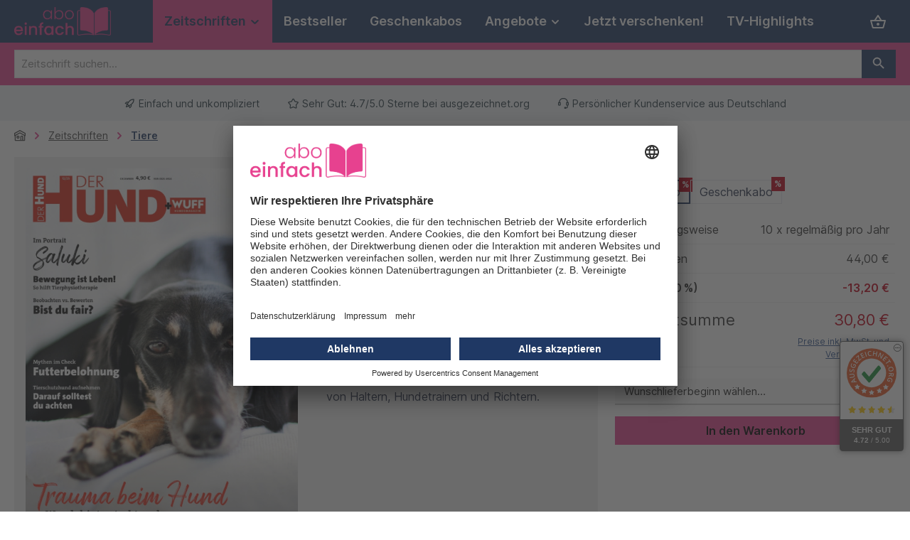

--- FILE ---
content_type: text/html; charset=UTF-8
request_url: https://www.aboeinfach.de/der-hund
body_size: 20810
content:
<!DOCTYPE html>
<html lang="de-DE"
      itemscope="itemscope"
      itemtype="https://schema.org/WebPage">


    
                            
    <head>
        		                            <meta charset="utf-8">
            
                            <meta name="viewport"
                      content="width=device-width, initial-scale=1, shrink-to-fit=no">
            
                            <meta name="author"
                      content="">
                <meta name="robots"
                      content="index,follow">
                <meta name="revisit-after"
                      content="15 days">
                <meta name="keywords"
                      content="">
                <meta name="description"
                      content="🐾 Entdecke Expertenwissen &amp; Tipps für Hundeliebhaber im DER HUND Magazin! Verpasse nichts mehr 📰 Jetzt bestellen bei aboeinfach.de">
            
                <meta property="og:type"
          content="product">
    <meta property="og:site_name"
          content="aboeinfach.de">
    <meta property="og:url"
          content="https://www.aboeinfach.de/DER-HUND/Jahresabo">
    <meta property="og:title"
          content="DER HUND im Abo | aboeinfach.de">

    <meta property="og:description"
          content="🐾 Entdecke Expertenwissen &amp; Tipps für Hundeliebhaber im DER HUND Magazin! Verpasse nichts mehr 📰 Jetzt bestellen bei aboeinfach.de">
    <meta property="og:image"
          content="https://www.aboeinfach.de/media/ef/0d/27/1765572639/I-11061.jpg?ts=1765572639">

    
            <meta property="product:price:amount"
          content="44">
    <meta property="product:price:currency"
          content="EUR">
    <meta property="product:product_link"
          content="https://www.aboeinfach.de/DER-HUND/Jahresabo">

    <meta name="twitter:card"
          content="product">
    <meta name="twitter:site"
          content="aboeinfach.de">
    <meta name="twitter:title"
          content="DER HUND im Abo | aboeinfach.de">
    <meta name="twitter:description"
          content="🐾 Entdecke Expertenwissen &amp; Tipps für Hundeliebhaber im DER HUND Magazin! Verpasse nichts mehr 📰 Jetzt bestellen bei aboeinfach.de">
    <meta name="twitter:image"
          content="https://www.aboeinfach.de/media/ef/0d/27/1765572639/I-11061.jpg?ts=1765572639">

                            <meta itemprop="copyrightHolder"
                      content="aboeinfach.de">
                <meta itemprop="copyrightYear"
                      content="">
                <meta itemprop="isFamilyFriendly"
                      content="false">
                <meta itemprop="image"
                      content="https://www.aboeinfach.de/media/8b/54/f8/1730210611/aboeinfach_1200x300px.png?ts=1731496017">
            
                                            <meta name="theme-color"
                      content="#ffffff">
                            
                                                

	




    
        
                    <link rel="shortcut icon"
                  href="https://www.aboeinfach.de/media/39/af/06/1730210617/aboeinfach_Logo_1200x1200px_2.png?ts=1731490295">
        
                                <link rel="apple-touch-icon"
                  href="https://www.aboeinfach.de/media/39/af/06/1730210617/aboeinfach_Logo_1200x1200px_2.png?ts=1731490295">
                    
            
                
    <link rel="canonical" href="https://www.aboeinfach.de/DER-HUND/Jahresabo">

                    <title itemprop="name">
                    DER HUND im Abo | aboeinfach.de            </title>
        
            		                                                                <link rel="stylesheet"
                      href="https://www.aboeinfach.de/theme/21e4efb238967aac7a1b7425c21a6fbd/css/all.css?1765275350">
                                    

	





        
        
    
            <!-- Custom css code -->
    <style>.auorgDS .auorg_sealWrapper {
  bottom: 85px !important;
}</style>
    

    
                                <script id="usercentrics-cmp" src="https://app.usercentrics.eu/browser-ui/latest/loader.js" data-settings-id="oLvdF3Upkcsv5A" async></script>
            
                
    <script>
        window.features = {"V6_5_0_0":true,"v6.5.0.0":true,"V6_6_0_0":true,"v6.6.0.0":true,"V6_7_0_0":true,"v6.7.0.0":true,"V6_8_0_0":false,"v6.8.0.0":false,"DISABLE_VUE_COMPAT":true,"disable.vue.compat":true,"ACCESSIBILITY_TWEAKS":true,"accessibility.tweaks":true,"TELEMETRY_METRICS":false,"telemetry.metrics":false,"FLOW_EXECUTION_AFTER_BUSINESS_PROCESS":false,"flow.execution.after.business.process":false,"PERFORMANCE_TWEAKS":false,"performance.tweaks":false,"DEFERRED_CART_ERRORS":false,"deferred.cart.errors":false};
    </script>
        

                        <!-- WbmTagManagerAnalytics Head Snippet Start -->
                                    
        

    <!-- Shopware Analytics -->
    <script>
        window.shopwareAnalytics = {
            trackingId: '',
            merchantConsent: true,
            debug: false,
            storefrontController: 'Product',
            storefrontAction: 'index',
            storefrontRoute: 'frontend.detail.page',
            storefrontCmsPageType:  'product_detail' ,
        };
    </script>
    <!-- End Shopware Analytics -->
        

            <script id="wbmTagMangerDefine" type="text/javascript">
            let gtmIsTrackingProductClicks = Boolean(),
                gtmIsTrackingAddToWishlistClicks = Boolean(),
                maxDatalayerLimitBeforeSplit = 7,
                gtmContainerId = 'KBXNCQ52',
                hasSWConsentSupport = Boolean();
            window.wbmScriptIsSet = false;
            window.dataLayer = window.dataLayer || [];
            window.dataLayer.push({"event":"user","id":null});
        </script>

        <script id="wbmTagMangerDataLayer" type="text/javascript">
            window.dataLayer.push({ ecommerce: null });
            window.dataLayer.push({"google_tag_params":{"ecomm_prodid":"I-11061-JA","ecomm_pagetype":"product"}});

            
                

            
            let onEventDataLayer = JSON.parse('[{"event":"view_item","ecommerce":{"value":44,"items":[{"item_category":"Tiere","price":44,"item_brand":"","item_id":"I-11061-JA","item_name":"DER HUND","item_variant":"Jahresabo"}],"currency":""}}]');
                    </script>    
                        <script id="wbmTagManger" type="text/javascript" data-usercentrics="Google Tag Manager">
                function getCookie(name) {
                    var cookieMatch = document.cookie.match(name + '=(.*?)(;|$)');
                    return cookieMatch && decodeURI(cookieMatch[1]);
                }

                let gtmCookieSet = getCookie('wbm-tagmanager-enabled');
                
                let googleTag = function(w,d,s,l,i){w[l]=w[l]||[];w[l].push({'gtm.start':new Date().getTime(),event:'gtm.js'});var f=d.getElementsByTagName(s)[0],j=d.createElement(s),dl=l!='dataLayer'?'&l='+l:'';j.async=true;j.src='https://www.aboeinfach.de/sst/qbMHyNrTMP.js?tg='+i+dl;f.parentNode.insertBefore(j,f);};
                

                if (hasSWConsentSupport && gtmCookieSet === null) {
                    window.wbmGoogleTagmanagerId = gtmContainerId;
                    window.wbmScriptIsSet = false;
                    window.googleTag = googleTag;
                } else {
                    window.wbmScriptIsSet = true;
                    googleTag(window, document, 'script', 'dataLayer', gtmContainerId);
                    googleTag = null;

                    window.dataLayer = window.dataLayer || [];
                    function gtag() { dataLayer.push(arguments); }

                    if (hasSWConsentSupport) {
                        (() => {
                            const analyticsStorageEnabled = document.cookie.split(';').some((item) => item.trim().includes('google-analytics-enabled=1'));
                            const adsEnabled = document.cookie.split(';').some((item) => item.trim().includes('google-ads-enabled=1'));

                            gtag('consent', 'update', {
                                'ad_storage': adsEnabled ? 'granted' : 'denied',
                                'ad_user_data': adsEnabled ? 'granted' : 'denied',
                                'ad_personalization': adsEnabled ? 'granted' : 'denied',
                                'analytics_storage': analyticsStorageEnabled ? 'granted' : 'denied'
                            });
                        })();
                    }
                }

                
            </script><!-- WbmTagManagerAnalytics Head Snippet End -->
            

                            <script data-campit-matomo-data="product-page-loaded"
                type="application/json">{"product":{"number":"I-11061-JA","name":"DER HUND","category":"Tiere","price":44.0}}</script>
    
                    
    
    
                
    <script type="text/javascript" data-campit-matomo="true"
            data-campit-matomo-options="{&quot;context&quot;:{&quot;controllerName&quot;:&quot;product&quot;,&quot;controllerAction&quot;:&quot;index&quot;},&quot;siteId&quot;:&quot;2&quot;,&quot;matomoUrl&quot;:&quot;https:\/\/intangroup.matomo.cloud&quot;,&quot;cookieConsent&quot;:&quot;disableCookieConsent&quot;,&quot;debugEnabled&quot;:null}">
        window.campitMatomoCallBack = function () {
            <!-- Matomo -->
            var _paq = window._paq = window._paq || [];
            /* tracker methods like "setCustomDimension" should be called before "trackPageView" */
                        _paq.push(['disableCookies']);
                        _paq.push(['trackPageView']);
            _paq.push(['enableLinkTracking']);
            (function () {
                var u = "https://intangroup.matomo.cloud/";
                _paq.push(['setTrackerUrl', u + 'matomo.php']);
                _paq.push(['setSiteId', 2]);
                var d = document, g = d.createElement('script'), s = d.getElementsByTagName('script')[0];
                g.async = true;
                g.src = u + 'matomo.js';
                s.parentNode.insertBefore(g, s);
            })();
            <!-- End Matomo Code -->
        };
    </script>
    
                            
            <script type="text/javascript"
                                src='https://www.google.com/recaptcha/api.js?render=6Ldul4IqAAAAAAq0iKkd2inDHUYbWT2nfbaS-kfe'
                defer></script>
        <script>
                                        window.googleReCaptchaV3Active = true;
                    </script>
            
                
        
                                    <script>
                window.activeNavigationId = '01931facf3b87097ace6f16157fff0d9';
                window.activeRoute = 'frontend.detail.page';
                window.activeRouteParameters = '{"_httpCache":true,"productId":"0dafb7f88d72595e9c4f898872b3aa0b"}';
                window.router = {
                    'frontend.cart.offcanvas': '/checkout/offcanvas',
                    'frontend.cookie.offcanvas': '/cookie/offcanvas',
                    'frontend.checkout.finish.page': '/checkout/finish',
                    'frontend.checkout.info': '/widgets/checkout/info',
                    'frontend.menu.offcanvas': '/widgets/menu/offcanvas',
                    'frontend.cms.page': '/widgets/cms',
                    'frontend.cms.navigation.page': '/widgets/cms/navigation',
                    'frontend.country.country-data': '/country/country-state-data',
                    'frontend.app-system.generate-token': '/app-system/Placeholder/generate-token',
                    'frontend.gateway.context': '/gateway/context',
                    };
                window.salesChannelId = '0192d355510e707291dd22a17df15956';
            </script>
        

    <script>
        window.router['frontend.shopware_analytics.customer.data'] = '/storefront/script/shopware-analytics-customer'
    </script>

            <script>
        
        window.breakpoints = {"xs":0,"xsm":384,"sm":576,"md":768,"lg":992,"xl":1200,"xxl":1400};
    </script>

        
                			<script src="https://www.aboeinfach.de/theme/0192d391dc4e734d8835a0038157af75/assets/js/jquery-3.5.1.slim.min.js?1758479279"></script>
			
		        

                        
    <script>
        window.validationMessages = {"required":"Die Eingabe darf nicht leer sein.","email":"Ung\u00fcltige E-Mail-Adresse. Die E-Mail ben\u00f6tigt das Format \"nutzer@beispiel.de\".","confirmation":"Ihre Eingaben sind nicht identisch.","minLength":"Die Eingabe ist zu kurz."};
    </script>
        
                                                        <script>
                        window.themeJsPublicPath = 'https://www.aboeinfach.de/theme/21e4efb238967aac7a1b7425c21a6fbd/js/';
                    </script>
                                            <script type="text/javascript" src="https://www.aboeinfach.de/theme/21e4efb238967aac7a1b7425c21a6fbd/js/storefront/storefront.js?1765275350" defer></script>
                                            <script type="text/javascript" src="https://www.aboeinfach.de/theme/21e4efb238967aac7a1b7425c21a6fbd/js/intan-core/intan-core.js?1765275350" defer></script>
                                            <script type="text/javascript" src="https://www.aboeinfach.de/theme/21e4efb238967aac7a1b7425c21a6fbd/js/intan-utm-params/intan-utm-params.js?1765275350" defer></script>
                                            <script type="text/javascript" src="https://www.aboeinfach.de/theme/21e4efb238967aac7a1b7425c21a6fbd/js/wbm-tag-manager-analytics/wbm-tag-manager-analytics.js?1765275350" defer></script>
                                            <script type="text/javascript" src="https://www.aboeinfach.de/theme/21e4efb238967aac7a1b7425c21a6fbd/js/intan-gift-finder/intan-gift-finder.js?1765275350" defer></script>
                                            <script type="text/javascript" src="https://www.aboeinfach.de/theme/21e4efb238967aac7a1b7425c21a6fbd/js/intan-newsletter-popup/intan-newsletter-popup.js?1765275350" defer></script>
                                            <script type="text/javascript" src="https://www.aboeinfach.de/theme/21e4efb238967aac7a1b7425c21a6fbd/js/swag-analytics/swag-analytics.js?1765275350" defer></script>
                                            <script type="text/javascript" src="https://www.aboeinfach.de/theme/21e4efb238967aac7a1b7425c21a6fbd/js/campit-matomo/campit-matomo.js?1765275350" defer></script>
                                            <script type="text/javascript" src="https://www.aboeinfach.de/theme/21e4efb238967aac7a1b7425c21a6fbd/js/tcinn-theme-ware-modern/tcinn-theme-ware-modern.js?1765275350" defer></script>
                                                            </head>

    <body class="is-ctl-product is-act-index themeware twt-modern twt-header-type-10 twt-full-width-boxed twt-is-cms-product-detail twt-cms-styling">

            
                
    
    
            <div id="page-top" class="skip-to-content bg-primary-subtle text-primary-emphasis overflow-hidden" tabindex="-1">
            <div class="container skip-to-content-container d-flex justify-content-center visually-hidden-focusable">
                                                                                        <a href="#content-main" class="skip-to-content-link d-inline-flex text-decoration-underline m-1 p-2 fw-bold gap-2">
                                Zum Hauptinhalt springen
                            </a>
                                            
                                                                        <a href="#header-main-search-input" class="skip-to-content-link d-inline-flex text-decoration-underline m-1 p-2 fw-bold gap-2 d-none d-sm-block">
                                Zur Suche springen
                            </a>
                                            
                                                                        <a href="#main-navigation-menu" class="skip-to-content-link d-inline-flex text-decoration-underline m-1 p-2 fw-bold gap-2 d-none d-lg-block">
                                Zur Hauptnavigation springen
                            </a>
                                                                        </div>
        </div>
        
      
        
      <!-- Ausgezeichnet.org-Dynamic-Seal: Begin -->    <div class="auorgDynamicSeal" auorg-data-type="square">    </div>    <script src="https://siegel.ausgezeichnet.org/widgets/5b8569b8dcf66576364b4ba7/dynamic-seal.js?lang=de_DE">    </script>    <!-- Ausgezeichnet.org-Dynamic-Seal: End -->

  						                        <noscript>
            <iframe src="https://www.aboeinfach.de/sst/qbMHyNrTMP.html?tg=KBXNCQ52"
                    height="0"
                    width="0"
                    style="display: none; visibility: hidden;">
            </iframe>
        </noscript>
    
                <noscript class="noscript-main">
                
    <div role="alert"
         aria-live="polite"
         class="alert alert-info d-flex align-items-center">

                                                                        
                                                        
        
        
        
                                    
                <span class="icon icon-info" aria-hidden="true">
                                        <svg xmlns="http://www.w3.org/2000/svg" xmlns:xlink="http://www.w3.org/1999/xlink" width="24" height="24" viewBox="0 0 24 24"><defs><path d="M12 7c.5523 0 1 .4477 1 1s-.4477 1-1 1-1-.4477-1-1 .4477-1 1-1zm1 9c0 .5523-.4477 1-1 1s-1-.4477-1-1v-5c0-.5523.4477-1 1-1s1 .4477 1 1v5zm11-4c0 6.6274-5.3726 12-12 12S0 18.6274 0 12 5.3726 0 12 0s12 5.3726 12 12zM12 2C6.4772 2 2 6.4772 2 12s4.4772 10 10 10 10-4.4772 10-10S17.5228 2 12 2z" id="icons-default-info" /></defs><use xlink:href="#icons-default-info" fill="#758CA3" fill-rule="evenodd" /></svg>
                    </span>

                                                        
                                    
                    <div class="alert-content-container">
                                                    
                                                            Um unseren Shop in vollem Umfang nutzen zu können, empfehlen wir Ihnen Javascript in Ihrem Browser zu aktivieren.
                                    
                                                                </div>
            </div>
            </noscript>
        

                    
				





    
    	
		
		            
    
        <header class="header-main">
                            <div class="container">
                        			
	
    			<div class="nav-header ">
			<div class="container">
				<div class="row align-items-center header-row ">

					                <div class="col-12 col-lg-auto header-logo-col pb-sm-2 my-3 m-lg-0">
                        <div class="header-logo-main text-center">
                    <a class="header-logo-main-link"
               href="/"
               title="Zur Startseite gehen">
                				                    <picture class="header-logo-picture d-block m-auto">
                                                                            
                                                                            
                                                                                    <img src="https://www.aboeinfach.de/media/8b/54/f8/1730210611/aboeinfach_1200x300px.png?ts=1731496017"
                                     alt="Zur Startseite gehen"
                                     class="img-fluid header-logo-main-img">
                                                                        </picture>
                
	
					
		            </a>
            </div>
                </div>
            

											<div class="header-nav-col nav-main d-none col-lg">
															    <div class="container">
        
                    <nav class="navbar navbar-expand-lg main-navigation-menu"
                 id="main-navigation-menu"
                 itemscope="itemscope"
                 itemtype="https://schema.org/SiteNavigationElement"
                 data-navbar="true"
                 data-navbar-options="{&quot;pathIdList&quot;:[&quot;01931ad8542f78d586d8e4d21076ca78&quot;]}"
                 aria-label="Hauptnavigation">
                <div class="collapse navbar-collapse" id="main_nav">
                    <ul class="navbar-nav main-navigation-menu-list flex-wrap">
                        
                        							
		
	
                        
                                                                                                                                                            
                                                        
                                        
        
                            
            <li class="nav-item nav-item-01931ad8542f78d586d8e4d21076ca78 dropdown position-static">
                <a href="https://www.aboeinfach.de/Zeitschriften"
                   class="nav-link main-navigation-link root nav-item-01931ad8542f78d586d8e4d21076ca78-link dropdown-toggle"
                   data-bs-toggle="dropdown"                                      itemprop="url"
                   title="Zeitschriften"
                >
                    <span itemprop="name" class="main-navigation-link-text">Zeitschriften</span>

                                        
                                                                                            
        
        
        
                
                <span class="icon icon-arrow-medium-down icon-xs" aria-hidden="true">
                                        <svg xmlns="http://www.w3.org/2000/svg" xmlns:xlink="http://www.w3.org/1999/xlink" width="16" height="16" viewBox="0 0 16 16"><defs><path id="icons-solid-arrow-medium-down" d="M4.7071 6.2929c-.3905-.3905-1.0237-.3905-1.4142 0-.3905.3905-.3905 1.0237 0 1.4142l4 4c.3905.3905 1.0237.3905 1.4142 0l4-4c.3905-.3905.3905-1.0237 0-1.4142-.3905-.3905-1.0237-.3905-1.4142 0L8 9.5858l-3.2929-3.293z" /></defs><use xlink:href="#icons-solid-arrow-medium-down" fill="#758CA3" fill-rule="evenodd" /></svg>
                    </span>

                                        </a>

                                            </li>

        
                                                                                                                                                                
                                                        
                                        
        
                            
            <li class="nav-item nav-item-01931ba1d7e97c43b87c60c9a9fb3448 ">
                <a href="https://www.aboeinfach.de/Bestseller"
                   class="nav-link main-navigation-link root nav-item-01931ba1d7e97c43b87c60c9a9fb3448-link"
                                                         itemprop="url"
                   title="Bestseller"
                >
                    <span itemprop="name" class="main-navigation-link-text">Bestseller</span>

                                        
                                                        </a>

                                            </li>

        
                                                                                                                                                                
                                                        
                                        
        
                            
            <li class="nav-item nav-item-0196685e26757c5c9929a51b7e343e80 ">
                <a href="https://www.aboeinfach.de/Geschenkabos"
                   class="nav-link main-navigation-link root nav-item-0196685e26757c5c9929a51b7e343e80-link"
                                                         itemprop="url"
                   title="Geschenkabos"
                >
                    <span itemprop="name" class="main-navigation-link-text">Geschenkabos</span>

                                        
                                                        </a>

                                            </li>

        
                                                                                                                                                                
                                                        
                                        
        
                            
            <li class="nav-item nav-item-0196f833215074e3985b950218a03e1e">
                <a class="nav-link nav-item-0196f833215074e3985b950218a03e1e-link root main-navigation-link  dropdown-toggle"
                   href="#"
                                      data-bs-toggle="dropdown"                   data-flyout-menu-trigger="0196f833215074e3985b950218a03e1e"
                   itemprop="url"
                   title="Angebote"
                >
                    <span itemprop="name" class="main-navigation-link-text">Angebote</span>

                                                                                            
        
        
        
                
                <span class="icon icon-arrow-medium-down icon-xs" aria-hidden="true">
                                        <svg xmlns="http://www.w3.org/2000/svg" xmlns:xlink="http://www.w3.org/1999/xlink" width="16" height="16" viewBox="0 0 16 16"><use xlink:href="#icons-solid-arrow-medium-down" fill="#758CA3" fill-rule="evenodd" /></svg>
                    </span>

                                        </a>

                                            </li>

        
                                                                                                                                                                
                                                        
                                        
        
                            
            <li class="nav-item nav-item-019ae3aa01a07c9ca4e4e932df31808e ">
                <a href="https://www.aboeinfach.de/jetzt-verschenken"
                   class="nav-link main-navigation-link root nav-item-019ae3aa01a07c9ca4e4e932df31808e-link"
                                                         itemprop="url"
                   title="Jetzt verschenken! "
                >
                    <span itemprop="name" class="main-navigation-link-text">Jetzt verschenken! </span>

                                        
                                                        </a>

                                            </li>

        
                                                                                                                                                                
                                                        
                                        
        
                            
            <li class="nav-item nav-item-019b0d039340749087c2100d96cbdf5b ">
                <a href="https://www.aboeinfach.de/TV-Highlights"
                   class="nav-link main-navigation-link root nav-item-019b0d039340749087c2100d96cbdf5b-link"
                                                         itemprop="url"
                   title="TV-Highlights"
                >
                    <span itemprop="name" class="main-navigation-link-text">TV-Highlights</span>

                                        
                                                        </a>

                                            </li>

        
                                                                            </ul>
                </div>
            </nav>
            </div>
													</div>
					
								
	

					                <div class="col-12 order-1 col-sm-auto order-sm-2 header-actions-col">
                    <div class="row g-0">
                        
		
	
						
			
											
			
			
			<div class="d-none twt-sticky-header-menu-button col">
		<div class="menu-button">

							<button
                    class="btn nav-main-toggle-btn header-actions-btn"
					type="button"
					data-off-canvas-menu="true"
					aria-label="Menü"
					title="Navigation"
				>
																														    
        
        
        
                        

    
















    <span class="icon icon-themeware icon-stack icon-solid" aria-hidden="true"><svg  xmlns="http://www.w3.org/2000/svg" height="24px" viewBox="0 0 24 24" width="24px" fill="#000000"><path d="M3 18h18v-2H3v2zm0-5h18v-2H3v2zm0-7v2h18V6H3z"/></svg></span>


    											
										<span class="header-nav-main-toggle-label">
						Navigation
					</span>
				</button>
			
		</div>
	</div>

                        		
		
		
		
	<div class="col-auto twt-search-col">
		  <div class="search-toggle">
				<button class="btn header-actions-btn search-toggle-btn js-search-toggle-btn collapsed"
						type="button"
						data-bs-toggle="collapse"
						data-bs-target="#searchCollapse"
						aria-expanded="false"
						aria-controls="searchCollapse"
						aria-label="Suchen"
				>
										<span class="header-search-toggle-icon">
                													    
        
        
        
                        

    
















    <span class="icon icon-themeware icon-search icon-solid" aria-hidden="true"><svg  xmlns="http://www.w3.org/2000/svg" height="24px" viewBox="0 0 24 24" width="24px" fill="#000000"><path d="M15.5 14h-.79l-.28-.27C15.41 12.59 16 11.11 16 9.5 16 5.91 13.09 3 9.5 3S3 5.91 3 9.5 5.91 16 9.5 16c1.61 0 3.09-.59 4.23-1.57l.27.28v.79l5 4.99L20.49 19l-4.99-5zm-6 0C7.01 14 5 11.99 5 9.5S7.01 5 9.5 5 14 7.01 14 9.5 11.99 14 9.5 14z"/></svg></span>


    						
													    
        
        
        
                        

    
















    <span class="icon icon-themeware icon-x icon-solid" aria-hidden="true"><svg  xmlns="http://www.w3.org/2000/svg" height="24px" viewBox="0 0 24 24" width="24px" fill="#000000"><path d="M19 6.41L17.59 5 12 10.59 6.41 5 5 6.41 10.59 12 5 17.59 6.41 19 12 13.41 17.59 19 19 17.59 13.41 12 19 6.41z"/></svg></span>


    											</span>

										<span class="header-search-toggle-name">
						Suche
					</span>
				</button>
		  </div>
	 </div>

                        
                        
                            <div class="col-auto">
        <div class="header-cart">
            <a class="btn header-cart-btn header-actions-btn"
               href="/checkout/cart"
               data-cart-widget="true"
               title="Warenkorb"
               aria-label="Warenkorb">
                					<span class="header-cart-icon">
															    
        
        
        
                        

    
















    <span class="icon icon-themeware icon-basket icon-solid" aria-hidden="true"><svg  xmlns="http://www.w3.org/2000/svg" height="24px" viewBox="0 0 24 24" width="24px" fill="#000000"><path d="M22 9h-4.79l-4.38-6.56c-.19-.28-.51-.42-.83-.42s-.64.14-.83.43L6.79 9H2c-.55 0-1 .45-1 1 0 .09.01.18.04.27l2.54 9.27c.23.84 1 1.46 1.92 1.46h13c.92 0 1.69-.62 1.93-1.46l2.54-9.27L23 10c0-.55-.45-1-1-1zM12 4.8L14.8 9H9.2L12 4.8zM18.5 19l-12.99.01L3.31 11H20.7l-2.2 8zM12 13c-1.1 0-2 .9-2 2s.9 2 2 2 2-.9 2-2-.9-2-2-2z"/></svg></span>


    				
					</span>

				<span class="header-cart-name">
			Warenkorb
		</span>

		
				<span class="header-cart-total">
			0,00 €
		</span>

	            </a>
        </div>
    </div>
                    </div>
                </div>
            

				</div>
			</div>
		</div>

	                </div>
                    </header>
    
    					
	
	
							<div class="search-container">
				
    <div class="collapse"
         id="searchCollapse">
        <div class="header-search my-2 m-sm-auto">
                            <form action="/search"
                      method="get"
                      data-search-widget="true"
                      data-search-widget-options="{&quot;searchWidgetMinChars&quot;:2}"
                      data-url="/suggest?search="
                      class="header-search-form js-search-form">
                    		                        <div class="input-group">
                                                            <input
                                    type="search"
                                    id="header-main-search-input"
                                    name="search"
                                    class="form-control header-search-input"
                                    autocomplete="off"
                                    autocapitalize="off"
                                    placeholder="Zeitschrift suchen..."
                                    aria-label="Zeitschrift suchen..."
                                    role="combobox"
                                    aria-autocomplete="list"
                                    aria-controls="search-suggest-listbox"
                                    aria-expanded="false"
                                    aria-describedby="search-suggest-result-info"
                                    value="">
                            
                            	<button type="submit"
			class="btn header-search-btn"
			aria-label="Suchen"
	>
		<span class="header-search-icon">
													    
        
        
        
                        

    
















    <span class="icon icon-themeware icon-search icon-solid" aria-hidden="true"><svg  xmlns="http://www.w3.org/2000/svg" height="24px" viewBox="0 0 24 24" width="24px" fill="#000000"><path d="M15.5 14h-.79l-.28-.27C15.41 12.59 16 11.11 16 9.5 16 5.91 13.09 3 9.5 3S3 5.91 3 9.5 5.91 16 9.5 16c1.61 0 3.09-.59 4.23-1.57l.27.28v.79l5 4.99L20.49 19l-4.99-5zm-6 0C7.01 14 5 11.99 5 9.5S7.01 5 9.5 5 14 7.01 14 9.5 11.99 14 9.5 14z"/></svg></span>


    					</span>
	</button>

                                                            <button class="btn header-close-btn js-search-close-btn d-none"
                                        type="button"
                                        aria-label="Die Dropdown-Suche schließen">
                                    <span class="header-close-icon">
                                            
        
        
        
                                    
                <span class="icon icon-x" aria-hidden="true">
                                        <svg xmlns="http://www.w3.org/2000/svg" xmlns:xlink="http://www.w3.org/1999/xlink" width="24" height="24" viewBox="0 0 24 24"><defs><path d="m10.5858 12-7.293-7.2929c-.3904-.3905-.3904-1.0237 0-1.4142.3906-.3905 1.0238-.3905 1.4143 0L12 10.5858l7.2929-7.293c.3905-.3904 1.0237-.3904 1.4142 0 .3905.3906.3905 1.0238 0 1.4143L13.4142 12l7.293 7.2929c.3904.3905.3904 1.0237 0 1.4142-.3906.3905-1.0238.3905-1.4143 0L12 13.4142l-7.2929 7.293c-.3905.3904-1.0237.3904-1.4142 0-.3905-.3906-.3905-1.0238 0-1.4143L10.5858 12z" id="icons-default-x" /></defs><use xlink:href="#icons-default-x" fill="#758CA3" fill-rule="evenodd" /></svg>
                    </span>

                                        </span>
                                </button>
                                                    </div>
                    

					                </form>
                    </div>
    </div>
			</div>
			
				





	 					
	
	


	
	
	




	
	<section id="twt-usp-bar"			 class="twt-usp-bar is-header is-small layout-1 top"
			 data-twt-usp-bar-position="3"			 data-twt-usp-bar-usps="3"
			 role="region"
			 aria-label="Darum lohnt sich Einkaufen bei uns"
	>

					<div class="twt-usp-bar-container">
				<div class="twt-usp-bar-items">
					





 



                            
            
                
                                    <div class="twt-usp-bar-item twt-usp-1 item-1">
                    <div class="item-icon">
                                                
		
					    
        
        
        
                                    
                <span class="icon icon-rocket" aria-hidden="true">
                                        <svg xmlns="http://www.w3.org/2000/svg" xmlns:xlink="http://www.w3.org/1999/xlink" width="24" height="24" viewBox="0 0 24 24"><defs><path d="M5.2213 14.4042a12.7324 12.7324 0 0 0-3.4638-1.434c-.7541-.1886-1.0142-1.1277-.4646-1.6773l1.8284-1.8284A5 5 0 0 1 6.657 8h2.47l.47-.6462A13 13 0 0 1 20.1107 2H21c.5523 0 1 .4477 1 1v.8893a13 13 0 0 1-5.3538 10.5136l-.4355.3167.2102.8407a5 5 0 0 1-1.3152 4.7482l-2.3986 2.3986c-.5496.5496-1.4887.2895-1.6772-.4646a12.7324 12.7324 0 0 0-1.434-3.4638 41.8718 41.8718 0 0 1-5.2797 2.17c-.7817.2606-1.5255-.4832-1.2649-1.265a41.8718 41.8718 0 0 1 2.17-5.2795zm.9287-1.7747A41.8718 41.8718 0 0 1 7.7358 10h-1.079a3 3 0 0 0-2.1213.8787l-.661.661c.794.2997 1.5546.665 2.2755 1.0898zm8.309 3.33a41.8717 41.8717 0 0 1-3.0885 1.8905 14.7187 14.7187 0 0 1 1.0897 2.2755l1.2313-1.2312a3 3 0 0 0 .789-2.849l-.0214-.0858zm-4.2242.2328a39.8717 39.8717 0 0 0 4.292-2.721l.943-.6859a11 11 0 0 0 4.5296-8.7848A11 11 0 0 0 11.2146 8.53l-.686.9432a39.8717 39.8717 0 0 0-2.721 4.2919 14.762 14.762 0 0 1 2.4272 2.4271zm-1.8172.936a12.7602 12.7602 0 0 0-1.5459-1.5459c-.4347.9-.8358 1.8167-1.202 2.748a39.8718 39.8718 0 0 0 2.7479-1.2021z" id="icons-default-rocket" /></defs><use xlink:href="#icons-default-rocket" fill="#758CA3" fill-rule="evenodd" /></svg>
                    </span>

    
	                    </div>
                    <div class="item-label">
                        <div class="item-title">Einfach und unkompliziert</div>
                                            </div>
                </div>
                    
    
                
                                    <div class="twt-usp-bar-item twt-usp-2 item-2">
                    <div class="item-icon">
                                                
		
					    
        
        
        
                                    
                <span class="icon icon-star" aria-hidden="true">
                                        <svg xmlns="http://www.w3.org/2000/svg" xmlns:xlink="http://www.w3.org/1999/xlink" width="24" height="24" viewBox="0 0 24 24"><defs><path d="m12 18.8398 6.0066 2.647-.6612-6.5307 4.3735-4.8947-6.4153-1.3892L12 3.0002l-3.3037 5.672-6.4153 1.3892 4.3735 4.8947-.6612 6.5306L12 18.8397zm-5.2002 4.4771c-1.0108.4454-2.1912-.0129-2.6367-1.0237a2 2 0 0 1-.1596-1.008l.5724-5.6537L.7896 11.394c-.736-.8237-.6648-2.088.1588-2.824a2 2 0 0 1 .9093-.4633l5.554-1.2027 2.86-4.9104c.556-.9545 1.7804-1.2776 2.7349-.7217a2 2 0 0 1 .7216.7217l2.86 4.9104 5.554 1.2027c1.0796.2338 1.7652 1.2984 1.5314 2.378a2 2 0 0 1-.4633.9093l-3.7863 4.2375.5724 5.6538c.1113 1.0989-.6894 2.08-1.7883 2.1912a2 2 0 0 1-1.008-.1596L12 21.0254l-5.2002 2.2915z" id="icons-default-star" /></defs><use xlink:href="#icons-default-star" fill="#758CA3" fill-rule="evenodd" /></svg>
                    </span>

    
	                    </div>
                    <div class="item-label">
                        <div class="item-title">Sehr Gut: 4.7/5.0 Sterne bei ausgezeichnet.org</div>
                                            </div>
                </div>
                    
    
                
                                    <div class="twt-usp-bar-item twt-usp-3 item-3">
                    <div class="item-icon">
                                                
		
					    
        
        
        
                                    
                <span class="icon icon-headset" aria-hidden="true">
                                        <svg xmlns="http://www.w3.org/2000/svg" xmlns:xlink="http://www.w3.org/1999/xlink" width="24" height="24" viewBox="0 0 24 24"><defs><path d="M2 11v4h2v-4H2zm20-2c1.1046 0 2 .8954 2 2v4c0 1.1046-.8954 2-2 2v3c0 1.6569-1.3431 3-3 3h-1c0 .5523-.4477 1-1 1h-2c-.5523 0-1-.4477-1-1v-2c0-.5523.4477-1 1-1h2c.5523 0 1 .4477 1 1h1c.5523 0 1-.4477 1-1v-3c-1.1046 0-2-.8954-2-2v-4c0-1.1046.8954-2 2-2 0-3.866-3.134-7-7-7h-2C7.134 2 4 5.134 4 9c1.1046 0 2 .8954 2 2v4c0 1.1046-.8954 2-2 2H2c-1.1046 0-2-.8954-2-2v-4c0-1.1046.8954-2 2-2 0-4.9706 4.0294-9 9-9h2c4.9706 0 9 4.0294 9 9zm-2 2v4h2v-4h-2z" id="icons-default-headset" /></defs><use xlink:href="#icons-default-headset" fill="#758CA3" fill-rule="evenodd" /></svg>
                    </span>

    
	                    </div>
                    <div class="item-label">
                        <div class="item-title">Persönlicher Kundenservice aus Deutschland</div>
                                            </div>
                </div>
                    
    
        
        
        				</div>

																
											</div>
		
	</section>
	
                        <div class="d-none js-navigation-offcanvas-initial-content">
                                    

        
            <div class="offcanvas-header">
                            <button class="btn btn-secondary offcanvas-close js-offcanvas-close">
                                                
        
        
        
                                    
                <span class="icon icon-x icon-sm" aria-hidden="true">
                                        <svg xmlns="http://www.w3.org/2000/svg" xmlns:xlink="http://www.w3.org/1999/xlink" width="24" height="24" viewBox="0 0 24 24"><use xlink:href="#icons-default-x" fill="#758CA3" fill-rule="evenodd" /></svg>
                    </span>

                        
                                            Menü schließen
                                    </button>
                    </div>
    
            <div class="offcanvas-body">
                                                <nav class="nav navigation-offcanvas-actions">
                                
                
                                
                        </nav>
    

    
                <div class="navigation-offcanvas-container"></div>
            </div>
                                </div>
            

			
                <div class="twt-top-navigation-flyout-wrapper" data-top-navigation-flyout>
                                                            
                                    <div class="twt-top-navigation-flyout nav-item-dropdown-01931ad8542f78d586d8e4d21076ca78 dropdown-menu w-100 p-4 d-none">
                                
            <div class="row">
                            <div class="col">
                    <div class="navigation-flyout-category-link">
                                                                                    <a href="https://www.aboeinfach.de/Zeitschriften"
                                   itemprop="url"
                                   title="Zeitschriften">
                                                                            Zur Kategorie Zeitschriften
                                                                    </a>
                                                                        </div>
                </div>
            
                            <div class="col-auto">
                    <button class="navigation-flyout-close js-close-flyout-menu btn-close" aria-label="Menü schließen">
                                                                                                                            </button>
                </div>
                    </div>
    
            <div class="row navigation-flyout-content">
                            <div class="col">
                    <div class="">
                                                        
                
    <div class="row navigation-flyout-categories is-level-0">
                                                        
                            <div class="col-3 ">
                                <a class="nav-item nav-item-01931f6c70e2706fbf2aab8b05eed56e nav-link nav-item-01931f6c70e2706fbf2aab8b05eed56e-link navigation-flyout-link is-level-0"
           href="https://www.aboeinfach.de/Zeitschriften/Frauen-Mode"
           itemprop="url"
                      title="Frauen &amp; Mode"
        >
            <span itemprop="name">Frauen &amp; Mode</span>

                                </a>

    
                                                                                </div>
                                                                    
                            <div class="col-3 navigation-flyout-col">
                                <a class="nav-item nav-item-01931f6c83bc75768c883a4b093ddc0a nav-link nav-item-01931f6c83bc75768c883a4b093ddc0a-link navigation-flyout-link is-level-0"
           href="https://www.aboeinfach.de/Zeitschriften/Maenner-Lifestyle"
           itemprop="url"
                      title="Männer &amp; Lifestyle"
        >
            <span itemprop="name">Männer &amp; Lifestyle</span>

                                </a>

    
                                                                                </div>
                                                                    
                            <div class="col-3 navigation-flyout-col">
                                <a class="nav-item nav-item-01931f6ca64f7689a7cb6bfb7ad86613 nav-link nav-item-01931f6ca64f7689a7cb6bfb7ad86613-link navigation-flyout-link is-level-0"
           href="https://www.aboeinfach.de/Zeitschriften/Kinder-Jugendliche"
           itemprop="url"
                      title="Kinder &amp; Jugendliche"
        >
            <span itemprop="name">Kinder &amp; Jugendliche</span>

                                </a>

    
                                                                                </div>
                                                                    
                            <div class="col-3 ">
                                <a class="nav-item nav-item-01931f6cc33b7d64b2504635eddfc5be nav-link nav-item-01931f6cc33b7d64b2504635eddfc5be-link navigation-flyout-link is-level-0"
           href="https://www.aboeinfach.de/Zeitschriften/Auto-Motorsport"
           itemprop="url"
                      title="Auto &amp; Motorsport"
        >
            <span itemprop="name">Auto &amp; Motorsport</span>

                                </a>

    
                                                                                </div>
                                                                    
                            <div class="col-3 navigation-flyout-col">
                                <a class="nav-item nav-item-01931f6cdb267867a683ceed033d0feb nav-link nav-item-01931f6cdb267867a683ceed033d0feb-link navigation-flyout-link is-level-0"
           href="https://www.aboeinfach.de/Zeitschriften/Illustrierte"
           itemprop="url"
                      title="Illustrierte"
        >
            <span itemprop="name">Illustrierte</span>

                                </a>

    
                                                                                </div>
                                                                    
                            <div class="col-3 navigation-flyout-col">
                                <a class="nav-item nav-item-01931f6ce66c7c268554139d5e04d88c nav-link nav-item-01931f6ce66c7c268554139d5e04d88c-link navigation-flyout-link is-level-0"
           href="https://www.aboeinfach.de/Zeitschriften/Kochen-Backen"
           itemprop="url"
                      title="Kochen &amp; Backen"
        >
            <span itemprop="name">Kochen &amp; Backen</span>

                                </a>

    
                                                                                </div>
                                                                    
                            <div class="col-3 navigation-flyout-col">
                                <a class="nav-item nav-item-01931f6cf9657ad7a886aac1c94a3244 nav-link nav-item-01931f6cf9657ad7a886aac1c94a3244-link navigation-flyout-link is-level-0"
           href="https://www.aboeinfach.de/Zeitschriften/Kultur-Wissen"
           itemprop="url"
                      title="Kultur &amp; Wissen"
        >
            <span itemprop="name">Kultur &amp; Wissen</span>

                                </a>

    
                                                                                </div>
                                                                    
                            <div class="col-3 ">
                                <a class="nav-item nav-item-01931f6d0d4e7ff999e0ec866f263461 nav-link nav-item-01931f6d0d4e7ff999e0ec866f263461-link navigation-flyout-link is-level-0"
           href="https://www.aboeinfach.de/Zeitschriften/Politik-Wirtschaft"
           itemprop="url"
                      title="Politik &amp; Wirtschaft"
        >
            <span itemprop="name">Politik &amp; Wirtschaft</span>

                                </a>

    
                                                                                </div>
                                                                    
                            <div class="col-3 navigation-flyout-col">
                                <a class="nav-item nav-item-01931f6d291f752ab82217f44c94ae9d nav-link nav-item-01931f6d291f752ab82217f44c94ae9d-link navigation-flyout-link is-level-0"
           href="https://www.aboeinfach.de/Zeitschriften/Ratgeber-Gesundheit"
           itemprop="url"
                      title="Ratgeber &amp; Gesundheit"
        >
            <span itemprop="name">Ratgeber &amp; Gesundheit</span>

                                </a>

    
                                                                                </div>
                                                                    
                            <div class="col-3 navigation-flyout-col">
                                <a class="nav-item nav-item-01931f6d45b37bdfa9fa6e7ba184e522 nav-link nav-item-01931f6d45b37bdfa9fa6e7ba184e522-link navigation-flyout-link is-level-0"
           href="https://www.aboeinfach.de/Zeitschriften/Reisen"
           itemprop="url"
                      title="Reisen"
        >
            <span itemprop="name">Reisen</span>

                                </a>

    
                                                                                </div>
                                                                    
                            <div class="col-3 navigation-flyout-col">
                                <a class="nav-item nav-item-01931facccef7b2d8317706c7f7f95fe nav-link nav-item-01931facccef7b2d8317706c7f7f95fe-link navigation-flyout-link is-level-0"
           href="https://www.aboeinfach.de/Zeitschriften/Sport-Freizeit"
           itemprop="url"
                      title="Sport &amp; Freizeit"
        >
            <span itemprop="name">Sport &amp; Freizeit</span>

                                </a>

    
                                                                                </div>
                                                                    
                            <div class="col-3 ">
                                <a class="nav-item nav-item-01931facdbb97d2da5f0770a6c640f38 nav-link nav-item-01931facdbb97d2da5f0770a6c640f38-link navigation-flyout-link is-level-0"
           href="https://www.aboeinfach.de/Zeitschriften/Technik-Gaming"
           itemprop="url"
                      title="Technik &amp; Gaming"
        >
            <span itemprop="name">Technik &amp; Gaming</span>

                                </a>

    
                                                                                </div>
                                                                    
                            <div class="col-3 navigation-flyout-col">
                                <a class="nav-item nav-item-01931facf3b87097ace6f16157fff0d9 nav-link nav-item-01931facf3b87097ace6f16157fff0d9-link navigation-flyout-link is-level-0"
           href="https://www.aboeinfach.de/Zeitschriften/Tiere"
           itemprop="url"
                      title="Tiere"
        >
            <span itemprop="name">Tiere</span>

                                </a>

    
                                                                                </div>
                                                                    
                            <div class="col-3 navigation-flyout-col">
                                <a class="nav-item nav-item-01931facfd337cf9a4fe8b3ecab752da nav-link nav-item-01931facfd337cf9a4fe8b3ecab752da-link navigation-flyout-link is-level-0"
           href="https://www.aboeinfach.de/Zeitschriften/TV-Zeitschriften"
           itemprop="url"
                      title="TV-Zeitschriften"
        >
            <span itemprop="name">TV-Zeitschriften</span>

                                </a>

    
                                                                                </div>
                                                                    
                            <div class="col-3 navigation-flyout-col">
                                <a class="nav-item nav-item-01931fad11b77a2bbcb1603f27bd0bd9 nav-link nav-item-01931fad11b77a2bbcb1603f27bd0bd9-link navigation-flyout-link is-level-0"
           href="https://www.aboeinfach.de/Zeitschriften/Unterhaltung"
           itemprop="url"
                      title="Unterhaltung"
        >
            <span itemprop="name">Unterhaltung</span>

                                </a>

    
                                                                                </div>
                                                                    
                            <div class="col-3 ">
                                <a class="nav-item nav-item-01931fad19b972adbafaa4885adf1392 nav-link nav-item-01931fad19b972adbafaa4885adf1392-link navigation-flyout-link is-level-0"
           href="https://www.aboeinfach.de/Zeitschriften/Wohnen-Garten"
           itemprop="url"
                      title="Wohnen &amp; Garten"
        >
            <span itemprop="name">Wohnen &amp; Garten</span>

                                </a>

    
                                                                                </div>
                        </div>
                                            </div>
                </div>
            
                                                </div>
                        </div>
                                                                            
                                                                            
                                                                            
                                    <div class="twt-top-navigation-flyout nav-item-dropdown-0196f833215074e3985b950218a03e1e dropdown-menu w-100 p-4 d-none">
                                
            <div class="row">
                            <div class="col">
                    <div class="navigation-flyout-category-link">
                                                                                                </div>
                </div>
            
                            <div class="col-auto">
                    <button class="navigation-flyout-close js-close-flyout-menu btn-close" aria-label="Menü schließen">
                                                                                                                            </button>
                </div>
                    </div>
    
            <div class="row navigation-flyout-content">
                            <div class="col">
                    <div class="">
                                                        
                
    <div class="row navigation-flyout-categories is-level-0">
                                                        
                            <div class="col-3 ">
                                <a class="nav-item nav-item-019324e2fba972f4a34f4fe58b955af8 nav-link nav-item-019324e2fba972f4a34f4fe58b955af8-link navigation-flyout-link is-level-0"
           href="https://www.aboeinfach.de/50-Rabatt"
           itemprop="url"
                      title="50 % Rabatt"
        >
            <span itemprop="name">50 % Rabatt</span>

                                </a>

    
                                                                            
    
    <div class="navigation-flyout-categories is-level-1">
                                                        
                            <div class="">
                                <a class="nav-item nav-item-0197640750427885824187c56dc1f73a nav-link nav-item-0197640750427885824187c56dc1f73a-link navigation-flyout-link is-level-1"
           href="https://www.aboeinfach.de/Angebote/50-Rabatt/Frauen-Maenner"
           itemprop="url"
                      title="Frauen &amp; Männer"
        >
            <span itemprop="name">Frauen &amp; Männer</span>

                                </a>

    
                                                                                </div>
                                                                    
                            <div class="navigation-flyout-col">
                                <a class="nav-item nav-item-0197640769ad73edbaa24a4e773ba52b nav-link nav-item-0197640769ad73edbaa24a4e773ba52b-link navigation-flyout-link is-level-1"
           href="https://www.aboeinfach.de/Angebote/50-Rabatt/Maenner-Lifestyle"
           itemprop="url"
                      title="Männer &amp; Lifestyle"
        >
            <span itemprop="name">Männer &amp; Lifestyle</span>

                                </a>

    
                                                                                </div>
                                                                    
                            <div class="navigation-flyout-col">
                                <a class="nav-item nav-item-0197640786cd77b39358977c20118c19 nav-link nav-item-0197640786cd77b39358977c20118c19-link navigation-flyout-link is-level-1"
           href="https://www.aboeinfach.de/Angebote/50-Rabatt/Auto-Motorsport"
           itemprop="url"
                      title="Auto &amp; Motorsport"
        >
            <span itemprop="name">Auto &amp; Motorsport</span>

                                </a>

    
                                                                                </div>
                                                                    
                            <div class="">
                                <a class="nav-item nav-item-01976407995e74cfbe8799a66f5e97d8 nav-link nav-item-01976407995e74cfbe8799a66f5e97d8-link navigation-flyout-link is-level-1"
           href="https://www.aboeinfach.de/Angebote/50-Rabatt/Illustrierte"
           itemprop="url"
                      title="Illustrierte"
        >
            <span itemprop="name">Illustrierte</span>

                                </a>

    
                                                                                </div>
                                                                    
                            <div class="navigation-flyout-col">
                                <a class="nav-item nav-item-01976407ae58781cb23da849b5c55713 nav-link nav-item-01976407ae58781cb23da849b5c55713-link navigation-flyout-link is-level-1"
           href="https://www.aboeinfach.de/Angebote/50-Rabatt/Kochen-Backen"
           itemprop="url"
                      title="Kochen &amp; Backen"
        >
            <span itemprop="name">Kochen &amp; Backen</span>

                                </a>

    
                                                                                </div>
                                                                    
                            <div class="navigation-flyout-col">
                                <a class="nav-item nav-item-01976407c7d77f88ad511d58bdaeeedb nav-link nav-item-01976407c7d77f88ad511d58bdaeeedb-link navigation-flyout-link is-level-1"
           href="https://www.aboeinfach.de/Angebote/50-Rabatt/Kultur-Wissen"
           itemprop="url"
                      title="Kultur &amp; Wissen"
        >
            <span itemprop="name">Kultur &amp; Wissen</span>

                                </a>

    
                                                                                </div>
                                                                    
                            <div class="navigation-flyout-col">
                                <a class="nav-item nav-item-01976407e972740fbc6f20b5a89f37f8 nav-link nav-item-01976407e972740fbc6f20b5a89f37f8-link navigation-flyout-link is-level-1"
           href="https://www.aboeinfach.de/Angebote/50-Rabatt/Politik-Wirtschaft"
           itemprop="url"
                      title="Politik &amp; Wirtschaft"
        >
            <span itemprop="name">Politik &amp; Wirtschaft</span>

                                </a>

    
                                                                                </div>
                                                                    
                            <div class="">
                                <a class="nav-item nav-item-0197640808f27a0fb0d885b6fdbc1303 nav-link nav-item-0197640808f27a0fb0d885b6fdbc1303-link navigation-flyout-link is-level-1"
           href="https://www.aboeinfach.de/Angebote/50-Rabatt/Ratgeber-Gesundheit"
           itemprop="url"
                      title="Ratgeber &amp; Gesundheit"
        >
            <span itemprop="name">Ratgeber &amp; Gesundheit</span>

                                </a>

    
                                                                                </div>
                                                                    
                            <div class="navigation-flyout-col">
                                <a class="nav-item nav-item-01976408275c7df0ab6a7905618d9a6e nav-link nav-item-01976408275c7df0ab6a7905618d9a6e-link navigation-flyout-link is-level-1"
           href="https://www.aboeinfach.de/Angebote/50-Rabatt/Reisen"
           itemprop="url"
                      title="Reisen"
        >
            <span itemprop="name">Reisen</span>

                                </a>

    
                                                                                </div>
                                                                    
                            <div class="navigation-flyout-col">
                                <a class="nav-item nav-item-0197640832077b31b99a6c6e41c5fd12 nav-link nav-item-0197640832077b31b99a6c6e41c5fd12-link navigation-flyout-link is-level-1"
           href="https://www.aboeinfach.de/Angebote/50-Rabatt/Sport-Freizeit"
           itemprop="url"
                      title="Sport &amp; Freizeit"
        >
            <span itemprop="name">Sport &amp; Freizeit</span>

                                </a>

    
                                                                                </div>
                                                                    
                            <div class="navigation-flyout-col">
                                <a class="nav-item nav-item-019764084b9e79cd8041f7c55939609d nav-link nav-item-019764084b9e79cd8041f7c55939609d-link navigation-flyout-link is-level-1"
           href="https://www.aboeinfach.de/Angebote/50-Rabatt/Technik-Gaming"
           itemprop="url"
                      title="Technik &amp; Gaming"
        >
            <span itemprop="name">Technik &amp; Gaming</span>

                                </a>

    
                                                                                </div>
                                                                    
                            <div class="">
                                <a class="nav-item nav-item-0197640862a77683a787ea0fd0c6a06f nav-link nav-item-0197640862a77683a787ea0fd0c6a06f-link navigation-flyout-link is-level-1"
           href="https://www.aboeinfach.de/Angebote/50-Rabatt/Tiere"
           itemprop="url"
                      title="Tiere"
        >
            <span itemprop="name">Tiere</span>

                                </a>

    
                                                                                </div>
                                                                    
                            <div class="navigation-flyout-col">
                                <a class="nav-item nav-item-0197640868527309afc45f7cbc9fe68b nav-link nav-item-0197640868527309afc45f7cbc9fe68b-link navigation-flyout-link is-level-1"
           href="https://www.aboeinfach.de/Angebote/50-Rabatt/TV-Zeitschriften"
           itemprop="url"
                      title="TV-Zeitschriften"
        >
            <span itemprop="name">TV-Zeitschriften</span>

                                </a>

    
                                                                                </div>
                                                                    
                            <div class="navigation-flyout-col">
                                <a class="nav-item nav-item-01976408866278b0a65ba5a5846f0ffe nav-link nav-item-01976408866278b0a65ba5a5846f0ffe-link navigation-flyout-link is-level-1"
           href="https://www.aboeinfach.de/Angebote/50-Rabatt/Wohnen-Garten"
           itemprop="url"
                      title="Wohnen &amp; Garten"
        >
            <span itemprop="name">Wohnen &amp; Garten</span>

                                </a>

    
                                                                                </div>
                        </div>
                                                            </div>
                                                                    
                            <div class="col-3 navigation-flyout-col">
                                <a class="nav-item nav-item-01931ba210267a8c829fe64b2e5c91db nav-link nav-item-01931ba210267a8c829fe64b2e5c91db-link navigation-flyout-link is-level-0"
           href="https://www.aboeinfach.de/Unter-50"
           itemprop="url"
                      title="Unter 50 €"
        >
            <span itemprop="name">Unter 50 €</span>

                                </a>

    
                                                                            
    
    <div class="navigation-flyout-categories is-level-1">
                                                        
                            <div class="">
                                <a class="nav-item nav-item-01939185e6f87c16a7efb9502212024f nav-link nav-item-01939185e6f87c16a7efb9502212024f-link navigation-flyout-link is-level-1"
           href="https://www.aboeinfach.de/Angebote/Unter-50/Frauen-Mode"
           itemprop="url"
                      title="Frauen &amp; Mode"
        >
            <span itemprop="name">Frauen &amp; Mode</span>

                                </a>

    
                                                                                </div>
                                                                    
                            <div class="navigation-flyout-col">
                                <a class="nav-item nav-item-01939185fe517aed8501361f21d7e284 nav-link nav-item-01939185fe517aed8501361f21d7e284-link navigation-flyout-link is-level-1"
           href="https://www.aboeinfach.de/Angebote/Unter-50/Maenner-Lifestyle"
           itemprop="url"
                      title="Männer &amp; Lifestyle"
        >
            <span itemprop="name">Männer &amp; Lifestyle</span>

                                </a>

    
                                                                                </div>
                                                                    
                            <div class="navigation-flyout-col">
                                <a class="nav-item nav-item-019391861ed879159248425fca6c44d4 nav-link nav-item-019391861ed879159248425fca6c44d4-link navigation-flyout-link is-level-1"
           href="https://www.aboeinfach.de/Angebote/Unter-50/Kinder-Jugendliche"
           itemprop="url"
                      title="Kinder &amp; Jugendliche"
        >
            <span itemprop="name">Kinder &amp; Jugendliche</span>

                                </a>

    
                                                                                </div>
                                                                    
                            <div class="">
                                <a class="nav-item nav-item-01939186334f7a3aaccdb0a52f5cf4ed nav-link nav-item-01939186334f7a3aaccdb0a52f5cf4ed-link navigation-flyout-link is-level-1"
           href="https://www.aboeinfach.de/Angebote/Unter-50/Auto-Motorsport"
           itemprop="url"
                      title="Auto &amp; Motorsport"
        >
            <span itemprop="name">Auto &amp; Motorsport</span>

                                </a>

    
                                                                                </div>
                                                                    
                            <div class="navigation-flyout-col">
                                <a class="nav-item nav-item-0193918650a4755ab8a3f0a0077dff4f nav-link nav-item-0193918650a4755ab8a3f0a0077dff4f-link navigation-flyout-link is-level-1"
           href="https://www.aboeinfach.de/Angebote/Unter-50/Illustrierte"
           itemprop="url"
                      title="Illustrierte"
        >
            <span itemprop="name">Illustrierte</span>

                                </a>

    
                                                                                </div>
                                                                    
                            <div class="navigation-flyout-col">
                                <a class="nav-item nav-item-0193918664b5794b83ff371404d58c22 nav-link nav-item-0193918664b5794b83ff371404d58c22-link navigation-flyout-link is-level-1"
           href="https://www.aboeinfach.de/Angebote/Unter-50/Kochen-Backen"
           itemprop="url"
                      title="Kochen &amp; Backen"
        >
            <span itemprop="name">Kochen &amp; Backen</span>

                                </a>

    
                                                                                </div>
                                                                    
                            <div class="navigation-flyout-col">
                                <a class="nav-item nav-item-019391867cc976018c186f16b78fbc44 nav-link nav-item-019391867cc976018c186f16b78fbc44-link navigation-flyout-link is-level-1"
           href="https://www.aboeinfach.de/Angebote/Unter-50/Kultur-Wissen"
           itemprop="url"
                      title="Kultur &amp; Wissen"
        >
            <span itemprop="name">Kultur &amp; Wissen</span>

                                </a>

    
                                                                                </div>
                                                                    
                            <div class="">
                                <a class="nav-item nav-item-019391869e467234ae9aa530680d4ac7 nav-link nav-item-019391869e467234ae9aa530680d4ac7-link navigation-flyout-link is-level-1"
           href="https://www.aboeinfach.de/Angebote/Unter-50/Politik-Wirtschaft"
           itemprop="url"
                      title="Politik &amp; Wirtschaft"
        >
            <span itemprop="name">Politik &amp; Wirtschaft</span>

                                </a>

    
                                                                                </div>
                                                                    
                            <div class="navigation-flyout-col">
                                <a class="nav-item nav-item-01939186cfdd7eb49a9404c36ee7feb9 nav-link nav-item-01939186cfdd7eb49a9404c36ee7feb9-link navigation-flyout-link is-level-1"
           href="https://www.aboeinfach.de/Angebote/Unter-50/Ratgeber-Gesundheit"
           itemprop="url"
                      title="Ratgeber &amp; Gesundheit"
        >
            <span itemprop="name">Ratgeber &amp; Gesundheit</span>

                                </a>

    
                                                                                </div>
                                                                    
                            <div class="navigation-flyout-col">
                                <a class="nav-item nav-item-01939186f59879229a203e8eda2ac1a9 nav-link nav-item-01939186f59879229a203e8eda2ac1a9-link navigation-flyout-link is-level-1"
           href="https://www.aboeinfach.de/Angebote/Unter-50/Reisen"
           itemprop="url"
                      title="Reisen"
        >
            <span itemprop="name">Reisen</span>

                                </a>

    
                                                                                </div>
                                                                    
                            <div class="navigation-flyout-col">
                                <a class="nav-item nav-item-0193918711b47479a2f56fd173a79e20 nav-link nav-item-0193918711b47479a2f56fd173a79e20-link navigation-flyout-link is-level-1"
           href="https://www.aboeinfach.de/Angebote/Unter-50/Sport-Freizeit"
           itemprop="url"
                      title="Sport &amp; Freizeit"
        >
            <span itemprop="name">Sport &amp; Freizeit</span>

                                </a>

    
                                                                                </div>
                                                                    
                            <div class="">
                                <a class="nav-item nav-item-019391872698703689aed877a379851a nav-link nav-item-019391872698703689aed877a379851a-link navigation-flyout-link is-level-1"
           href="https://www.aboeinfach.de/Angebote/Unter-50/Technik-Gaming"
           itemprop="url"
                      title="Technik &amp; Gaming"
        >
            <span itemprop="name">Technik &amp; Gaming</span>

                                </a>

    
                                                                                </div>
                                                                    
                            <div class="navigation-flyout-col">
                                <a class="nav-item nav-item-0193918754207458ab25b160db542758 nav-link nav-item-0193918754207458ab25b160db542758-link navigation-flyout-link is-level-1"
           href="https://www.aboeinfach.de/Angebote/Unter-50/Tiere"
           itemprop="url"
                      title="Tiere"
        >
            <span itemprop="name">Tiere</span>

                                </a>

    
                                                                                </div>
                                                                    
                            <div class="navigation-flyout-col">
                                <a class="nav-item nav-item-019391875fcb73bb8c4727bd722569f4 nav-link nav-item-019391875fcb73bb8c4727bd722569f4-link navigation-flyout-link is-level-1"
           href="https://www.aboeinfach.de/Angebote/Unter-50/TV-Zeitschriften"
           itemprop="url"
                      title="TV-Zeitschriften"
        >
            <span itemprop="name">TV-Zeitschriften</span>

                                </a>

    
                                                                                </div>
                                                                    
                            <div class="navigation-flyout-col">
                                <a class="nav-item nav-item-01939187720c70febbc2631e90cd0980 nav-link nav-item-01939187720c70febbc2631e90cd0980-link navigation-flyout-link is-level-1"
           href="https://www.aboeinfach.de/Angebote/Unter-50/Unterhaltung"
           itemprop="url"
                      title="Unterhaltung"
        >
            <span itemprop="name">Unterhaltung</span>

                                </a>

    
                                                                                </div>
                                                                    
                            <div class="">
                                <a class="nav-item nav-item-01939187ac8876cfb5f405a250413d26 nav-link nav-item-01939187ac8876cfb5f405a250413d26-link navigation-flyout-link is-level-1"
           href="https://www.aboeinfach.de/Angebote/Unter-50/Wohnen-Garten"
           itemprop="url"
                      title="Wohnen &amp; Garten"
        >
            <span itemprop="name">Wohnen &amp; Garten</span>

                                </a>

    
                                                                                </div>
                        </div>
                                                            </div>
                                                                    
                            <div class="col-3 navigation-flyout-col">
                                <a class="nav-item nav-item-01931ba1eb487bb4ac02f9046e2e7b9c nav-link nav-item-01931ba1eb487bb4ac02f9046e2e7b9c-link navigation-flyout-link is-level-0"
           href="https://www.aboeinfach.de/Unter-25"
           itemprop="url"
                      title="Unter 25 €"
        >
            <span itemprop="name">Unter 25 €</span>

                                </a>

    
                                                                                </div>
                        </div>
                                            </div>
                </div>
            
                                                </div>
                        </div>
                                                                            
                                                                            
                                    </div>
    

        
                                        


                
                    <main class="content-main" id="content-main">
                                    <div class="flashbags container">
                                            </div>
                
                    <div class="container-main">
                        
                
                                    <div class="cms-breadcrumb container">
                    
                        
            
        <nav aria-label="breadcrumb">
                        <ol class="breadcrumb"
            itemscope
            itemtype="https://schema.org/BreadcrumbList">

                                            
                                                    <li class="breadcrumb-item twt-breadcrumb-home-icon"
                        itemprop="itemListElement"
                        itemscope
                        itemtype="https://schema.org/ListItem"
                    >
                        <a href="/"
                           class="home-link"
                           title="Home"
                                                      itemprop="item"
                        >
                            <link itemprop="url"
                                  href="/"
                            >
                                                            
        
        
        
                                    
                <span class="icon icon-home" aria-hidden="true">
                                        <svg xmlns="http://www.w3.org/2000/svg" xmlns:xlink="http://www.w3.org/1999/xlink" width="24" height="24" viewBox="0 0 24 24"><defs><path d="M13 21v-7c0-1.1046.8954-2 2-2h2c1.1046 0 2 .8954 2 2v7h2.0499v-8.9246L12 7.139l-9 4.909V21h10zm10.0499-8v8c0 1.1046-.8955 2-2 2H3c-1.1046 0-2-.8954-2-2v-7.9986C.4771 13.0008 0 12.5817 0 12V7a1 1 0 0 1 .5211-.8779l11-6a1 1 0 0 1 .9578 0l11 6A1 1 0 0 1 24 7v5c0 .5631-.4472.974-.9501 1zM2 10.3156l9.5211-5.1934a1 1 0 0 1 .9578 0L22 10.3155V7.5936L12 2.1391 2 7.5936v2.7219zM15 14v7h2v-7h-2zm-8-2h2c1.1046 0 2 .8954 2 2v2c0 1.1046-.8954 2-2 2H7c-1.1046 0-2-.8954-2-2v-2c0-1.1046.8954-2 2-2zm0 2v2h2v-2H7z" id="icons-default-home" /></defs><use xlink:href="#icons-default-home" fill="#758CA3" fill-rule="evenodd" /></svg>
                    </span>

                                <span class="breadcrumb-title" itemprop="name">
                                Home
                            </span>
                        </a>
                        <meta itemprop="position" content="0">
                    </li>
                
                                
                                                    <div class="breadcrumb-placeholder">
                                                                                                                                        
        
        
        
                
                <span class="icon icon-arrow-medium-right icon-fluid" aria-hidden="true">
                                        <svg xmlns="http://www.w3.org/2000/svg" xmlns:xlink="http://www.w3.org/1999/xlink" width="16" height="16" viewBox="0 0 16 16"><defs><path id="icons-solid-arrow-medium-right" d="M4.7071 5.2929c-.3905-.3905-1.0237-.3905-1.4142 0-.3905.3905-.3905 1.0237 0 1.4142l4 4c.3905.3905 1.0237.3905 1.4142 0l4-4c.3905-.3905.3905-1.0237 0-1.4142-.3905-.3905-1.0237-.3905-1.4142 0L8 8.5858l-3.2929-3.293z" /></defs><use transform="rotate(-90 8 8)" xlink:href="#icons-solid-arrow-medium-right" fill="#758CA3" fill-rule="evenodd" /></svg>
                    </span>

                                                </div>
                            
                                                                        
                                            <li class="breadcrumb-item"
                                                                itemprop="itemListElement"
                                itemscope
                                itemtype="https://schema.org/ListItem">
                                                                    <a href="https://www.aboeinfach.de/Zeitschriften"
                                       class="breadcrumb-link "
                                       title="Zeitschriften"
                                                                              itemprop="item">
                                        <link itemprop="url"
                                              href="https://www.aboeinfach.de/Zeitschriften">
                                        <span class="breadcrumb-title" itemprop="name">Zeitschriften</span>
                                    </a>
                                                                <meta itemprop="position" content="1">
                            </li>
                        

                                        <div class="breadcrumb-placeholder">
                                                                                                
        
        
        
                
                <span class="icon icon-arrow-medium-right icon-fluid" aria-hidden="true">
                                        <svg xmlns="http://www.w3.org/2000/svg" xmlns:xlink="http://www.w3.org/1999/xlink" width="16" height="16" viewBox="0 0 16 16"><use transform="rotate(-90 8 8)" xlink:href="#icons-solid-arrow-medium-right" fill="#758CA3" fill-rule="evenodd" /></svg>
                    </span>

                                </div>
        
    
                                                            
                                            <li class="breadcrumb-item"
                                aria-current="page"                                itemprop="itemListElement"
                                itemscope
                                itemtype="https://schema.org/ListItem">
                                                                    <a href="https://www.aboeinfach.de/Zeitschriften/Tiere"
                                       class="breadcrumb-link  is-active"
                                       title="Tiere"
                                                                              itemprop="item">
                                        <link itemprop="url"
                                              href="https://www.aboeinfach.de/Zeitschriften/Tiere">
                                        <span class="breadcrumb-title" itemprop="name">Tiere</span>
                                    </a>
                                                                <meta itemprop="position" content="2">
                            </li>
                        

                            
    
                    </ol>

            </nav>
                    </div>
            
    
                    <div class="cms-page">
                    
                            <div class="container">
                                                                                                                                                                                                                                                                                                            
                                                    

        



<div class="x-product-detail" itemscope itemtype="https://schema.org/Product">
    <meta itemprop="name" content="DER HUND">
    <meta itemprop="image" content="https://www.aboeinfach.de/media/ef/0d/27/1765572639/I-11061.jpg?ts=1765572639">
    <meta itemprop="productID" content="2a88bee61ff85f3f9cd175238d1a3fca">
    <meta itemprop="sku" content="I-11061-JA">

    
    <div class="x-magazine" itemprop="offers" itemscope itemtype="https://schema.org/Offer">
        <meta itemprop="url" content="https://www.aboeinfach.de/DER-HUND/Jahresabo">
        <meta itemprop="priceCurrency" content="EUR">
        <meta itemprop="price" content="30.8">

        <div class="row">
            <div class="col-12 mb-4 col-md-6 col-lg-8 x-col-1">
                <div class="p-3 x-bg">
                    <div class="row">
                        <div class="col-12 mb-4 mb-lg-0 col-lg-6 x-col-1">
                            <h1 class="h3 d-block d-md-none">DER HUND</h1>

                            <div class="x-cover-wrapper">
                                                                                                                                            
                    
                        
                        
    
    
    
        
                
        
                
        
                                                                                                                                                                                                                
                
                
        
        
                                                                                                            
            
            <img src="https://www.aboeinfach.de/media/ef/0d/27/1765572639/I-11061.jpg?ts=1765572639"                             srcset="https://www.aboeinfach.de/thumbnail/ef/0d/27/1765572639/I-11061_2048x2048.jpg?ts=1765716973 2048w, https://www.aboeinfach.de/thumbnail/ef/0d/27/1765572639/I-11061_1536x1536.jpg?ts=1765716973 1536w, https://www.aboeinfach.de/thumbnail/ef/0d/27/1765572639/I-11061_1280x1280.jpg?ts=1765716973 1280w, https://www.aboeinfach.de/thumbnail/ef/0d/27/1765572639/I-11061_1024x1024.jpg?ts=1765716973 1024w, https://www.aboeinfach.de/thumbnail/ef/0d/27/1765572639/I-11061_768x768.jpg?ts=1765716973 768w, https://www.aboeinfach.de/thumbnail/ef/0d/27/1765572639/I-11061_512x512.jpg?ts=1765716973 512w, https://www.aboeinfach.de/thumbnail/ef/0d/27/1765572639/I-11061_256x256.jpg?ts=1765716973 256w, https://www.aboeinfach.de/thumbnail/ef/0d/27/1765572639/I-11061_128x128.jpg?ts=1765716973 128w, https://www.aboeinfach.de/thumbnail/ef/0d/27/1765572639/I-11061_64x64.jpg?ts=1765716973 64w, https://www.aboeinfach.de/thumbnail/ef/0d/27/1765572639/I-11061_32x32.jpg?ts=1765716973 32w"                                 sizes="(min-width: 1200px) 571px, (min-width: 992px) 482px, (min-width: 768px) 587px, (min-width: 576px) 413px, (min-width: 0px) 413px, 100vw"
                                         class="x-cover" alt="DER HUND" title="DER HUND" loading="eager"        />
                                    
                                                            </div>
                        </div>
                        <div class="col-12 col-lg-6 x-col-2">
                            <h1 class="h3 d-none d-lg-block">DER HUND</h1>

                            <div class="row">
                                
                                                                    <div class="col-12 order-2 d-block d-md-none d-lg-block order-lg-1">
                                        <div class="x-beautified">
                                            <ul>
  <li>
    <b>Erziehung und Training:</b> Fundierte Anleitungen und Tipps zur effektiven Hundeerziehung und -ausbildung.
  </li>
  <li>
    <b>Gesundheit und Ernährung:</b> Aktuelle Informationen zu tiermedizinischen Themen und ausgewogener Hundeernährung.
  </li>
  <li>
    <b>Rasseporträts:</b> Detaillierte Vorstellungen verschiedener Hunderassen mit Insiderwissen von Haltern, Hundetrainern und Richtern.
  </li>
</ul>
                                        </div>
                                    </div>
                                                            </div>
                        </div>
                    </div>
                </div>
            </div>

            <div class="col-12 mb-4 col-md-6 col-lg-4 x-col-2">
                <h1 class="h3 d-none d-md-block d-lg-none">DER HUND</h1>

                                    <div class="product-detail-configurator-container x-options">
                            <div class="product-detail-configurator">
                            
                    <form data-variant-switch="true" data-variant-switch-options="{&quot;url&quot;:&quot;https:\/\/www.aboeinfach.de\/detail\/0dafb7f88d72595e9c4f898872b3aa0b\/switch&quot;,&quot;pageType&quot;:null}">
                                                                                                                        <fieldset class="product-detail-configurator-group mb-3">
                                                                            <legend class="product-detail-configurator-group-title fs-5 fw-bold">
                                                                                            Aboform<span class="visually-hidden"> auswählen</span>
                                                                                    </legend>
                                    
                                                                            <div class="product-detail-configurator-options d-flex flex-wrap gap-2">
                                                                                                                                                                                                
                                                
                                                
                                                                                                                                                    
                                                                                                                                                                                                                                                                                                                    
                                                            
                                                                                                                
                                                                                                            
        
                                                                        <div class="product-detail-configurator-option d-inline-flex">
                                                                                                                    <input type="radio"
                                                                   name="d26cb3257b5053bc8bd76210bb68d826"
                                                                   value="83ef120fc5bb565f90037f0295cfe291"
                                                                   class="product-detail-configurator-option-input is-combinable btn-check"
                                                                   id="d26cb3257b5053bc8bd76210bb68d826-83ef120fc5bb565f90037f0295cfe291"
                                                                   aria-labelledby="d26cb3257b5053bc8bd76210bb68d826-83ef120fc5bb565f90037f0295cfe291-label"
                                                                   checked="checked">

                                                                                                                            <label class="product-detail-configurator-option-label is-combinable is-display-text btn btn-outline-secondary d-inline-flex justify-content-center align-items-center"
                                                                                                                                           title="Jahresabo"
                                                                       id="d26cb3257b5053bc8bd76210bb68d826-83ef120fc5bb565f90037f0295cfe291-label"
                                                                       for="d26cb3257b5053bc8bd76210bb68d826-83ef120fc5bb565f90037f0295cfe291"
                                                                       aria-hidden="true">

                                                                    
                                                                                                                                                                                                                                                                                                Jahresabo
                                                                        

                        <div class="x-badge-wrapper">
                                                                            <div class="x-badge x-discount">%</div>
                                                </div>
                                                                                                                                                                                                                                </label>
                                                                                                                                                                        </div>
                                                
            
    
                                                                                                                                                                                                    
                                                
                                                
                                                
                                                                                                                                                                                                                                                                                                                    
                                                            
                                                                                                                
                                                                                                                                                
                                                                                                                                                                                                                            
                                                                                                                                                                                                                                                                            
                                                                
                    
                                                                        <div class="product-detail-configurator-option d-inline-flex">
                                                                                                                    <input type="radio"
                                                                   name="d26cb3257b5053bc8bd76210bb68d826"
                                                                   value="99503ba0ac3d515a9ae54d34821a51c7"
                                                                   class="product-detail-configurator-option-input is-combinable btn-check"
                                                                   id="d26cb3257b5053bc8bd76210bb68d826-99503ba0ac3d515a9ae54d34821a51c7"
                                                                   aria-labelledby="d26cb3257b5053bc8bd76210bb68d826-99503ba0ac3d515a9ae54d34821a51c7-label"
                                                                   >

                                                                                                                            <label class="product-detail-configurator-option-label is-combinable is-display-text btn btn-outline-secondary d-inline-flex justify-content-center align-items-center"
                                                                                                                                           title="Geschenkabo"
                                                                       id="d26cb3257b5053bc8bd76210bb68d826-99503ba0ac3d515a9ae54d34821a51c7-label"
                                                                       for="d26cb3257b5053bc8bd76210bb68d826-99503ba0ac3d515a9ae54d34821a51c7"
                                                                       aria-hidden="true">

                                                                    
                                                                                                                                                                                                                                                                                                Geschenkabo
                                                                        

                                    <div class="x-badge-wrapper">
                                                                            <div class="x-badge x-discount">%</div>
                                                </div>
                                                                                                                                                                                                                    </label>
                                                                                                                                                                        </div>
                                                
            
    
                                                                                        </div>
                                                                    </fieldset>
                                                                                                    </form>
            </div>
                    </div>
                
                                                    
                <table class="table x-table">
                    
                                                                        <tr>
                                <td>Erscheinungsweise</td>
                                <td>10 x regelmäßig pro Jahr</td>
                            </tr>
                                            
                    <tr>
                        <td>
                                                            10 Ausgaben
                                                    </td>
                        <td>44,00 €</td>
                    </tr>

                    
                                            <tr class="x-discount">
                            <td>
                                                                                                        
                                    Rabatt (30 %)
                                                            </td>
                            <td>-13,20 €</td>
                        </tr>
                    
                    
                    
                    <tr class="x-total">
                        <td>Gesamtsumme</td>
                        <td>
                            <span id="total_price_2a88bee61ff85f3f9cd175238d1a3fca" data-base-price="30.8" class="text-danger">30,80 €</span>

                                                                                            
                                <div class="product-detail-tax-container">
                                    <p class="product-detail-tax mb-0">
                                        <button class="btn btn-link-inline product-detail-tax-link text-right"
                                                type="button"
                                                data-ajax-modal="true"
                                                data-url="/widgets/cms/0192d35455957179a3a540484dc606b3">
                                            Preise inkl. MwSt. und Versandkosten
                                        </button>
                                    </p>
                                </div>
                                                    </td>
                    </tr>

                    
                                                                                </table>

                                                    
                                                    
                <form action="/checkout/line-item/add" method="post">
                    <input type="hidden" name="redirectTo" value="frontend.checkout.cart.page">

                    <input type="hidden" name="lineItems[2a88bee61ff85f3f9cd175238d1a3fca][id]" value="2a88bee61ff85f3f9cd175238d1a3fca">
                    <input type="hidden" name="lineItems[2a88bee61ff85f3f9cd175238d1a3fca][type]" value="product">
                    <input type="hidden" name="lineItems[2a88bee61ff85f3f9cd175238d1a3fca][referencedId]" value="2a88bee61ff85f3f9cd175238d1a3fca">
                    <input type="hidden" name="lineItems[2a88bee61ff85f3f9cd175238d1a3fca][stackable]" value="1">
                    <input type="hidden" name="lineItems[2a88bee61ff85f3f9cd175238d1a3fca][removable]" value="1">

                                        
                    
                    <input type="hidden" name="product-name" value="DER HUND">
                    <input type="hidden" name="brand-name" value="">

                                                                <div class="mb-3">
                            <select name="deliveryStart" class="form-select">
                                <option value="" selected>Wunschlieferbeginn wählen…</option>
                                <option value="">schnellstmöglich</option>
                                                                                                                                                                                                                                                                            <option value="2026-03-31">
                                            31.03.2026 -- Ausgabe 3 in 2026
                                        </option>
                                                                                                </select>
                        </div>
                    
                    
                    <div class="d-grid">
                                                    <button class="btn btn-primary btn-lg" title="In den Warenkorb" aria-label="In den Warenkorb">
                                In den Warenkorb
                            </button>
                                            </div>
                </form>

                                    <div class="x-beautified mt-4 d-none d-md-block d-lg-none">
                        <ul>
  <li>
    <b>Erziehung und Training:</b> Fundierte Anleitungen und Tipps zur effektiven Hundeerziehung und -ausbildung.
  </li>
  <li>
    <b>Gesundheit und Ernährung:</b> Aktuelle Informationen zu tiermedizinischen Themen und ausgewogener Hundeernährung.
  </li>
  <li>
    <b>Rasseporträts:</b> Detaillierte Vorstellungen verschiedener Hunderassen mit Insiderwissen von Haltern, Hundetrainern und Richtern.
  </li>
</ul>
                    </div>
                            </div>
        </div>
    </div>

        
    
    <div class="p-3 x-bg x-beautified" itemprop="description">
        <h3>Ein treuer Begleiter für Hundeliebhaber</h3>

<p>Entdecke die Welt der Vierbeiner mit DER HUND – das traditionsreiche Magazin, das Hundeliebhaber seit Generationen begeistert. Mit einem Abonnement des DER HUND Magazin tauchst Du ein in eine faszinierende Welt voller Wissen und Inspiration rund um Deine pelzigen Freunde. Lass Dich von spannenden Geschichten und wertvollen Tipps überraschen, die Dein Leben mit Deinem Hund bereichern.</p>

<h3>Fachwissen und praktische Ratschläge für den Alltag</h3>

<p>Das DER HUND Magazin bietet Dir nicht nur spannende Geschichten, sondern auch wertvolle Ratgeber zur Erziehung, Gesundheit und Körpersprache Deines Hundes. Mit fundiertem Fachwissen unterstützt es Dich dabei, die Bedürfnisse Deines Vierbeiners besser zu verstehen und eine harmonische Beziehung aufzubauen. Ob Du nach Tipps zur richtigen Ernährung suchst oder lernen möchtest, wie Du die Körpersprache Deines Hundes besser interpretierst – mit DER HUND bist Du bestens informiert.</p>

<h3>Dein zuverlässiger Begleiter im Alltag mit Hund</h3>

<p>Mit einem DER HUND - Abo erhältst Du regelmäßig ein Magazin, das Dir in jeder Ausgabe neue Einblicke und Perspektiven bietet. Die praxisnahen Tipps und gut recherchierten Artikel helfen Dir, das Beste aus dem Zusammenleben mit Deinem Hund herauszuholen. </p>
    </div>
</div>
                                                            </div>
                        </div>
            </div>
            </main>
        
                                                                                                            
                    		
		    <footer class="footer-main">
                        <div class="container">
        
		
					
					
					
		
		
		
		
					
		
		
					
				
			
			
			
		
								
													
																								
													
															
		
											
						
															
		
											
						
															
		
					
								
													
															
			
				<div
            id="footerColumnsTop"
			class="row footer-columns first"
			data-collapse-footer-columns="true"
			role="list"
		>
																																																								
																					
					

            					
		
					
		
		
					
					
				<div class="col-md-6 footer-column-newsletter footer-column js-footer-column twt-element-newsletter twt-element-11 first last">
			<div class="twt-anchor" id="newsletterSubscription"></div>

							<div class="footer-column-headline footer-headline js-footer-column-headline show"
					 id="collapseFooterNewsletterTitle"
					 role="listitem"
				>
					Newsletter

																		<button class="footer-column-toggle btn btn-link btn-link-inline js-collapse-footer-column-trigger"
									data-bs-target="#collapseFooterNewsletter"
									data-bs-toggle="collapse"
									aria-controls="collapseFooterNewsletter"
									aria-labelledby="collapseFooterNewsletterTitle"
									aria-expanded="true"
							>
                                    
        
        
        
                                    
                <span class="icon icon-plus icon-footer-plus" aria-hidden="true">
                                        <svg xmlns="http://www.w3.org/2000/svg" xmlns:xlink="http://www.w3.org/1999/xlink" width="24" height="24" viewBox="0 0 24 24"><defs><path d="M11 11V3c0-.5523.4477-1 1-1s1 .4477 1 1v8h8c.5523 0 1 .4477 1 1s-.4477 1-1 1h-8v8c0 .5523-.4477 1-1 1s-1-.4477-1-1v-8H3c-.5523 0-1-.4477-1-1s.4477-1 1-1h8z" id="icons-default-plus" /></defs><use xlink:href="#icons-default-plus" fill="#758CA3" fill-rule="evenodd" /></svg>
                    </span>

    
                                    
        
        
        
                                    
                <span class="icon icon-minus icon-footer-minus" aria-hidden="true">
                                        <svg xmlns="http://www.w3.org/2000/svg" xmlns:xlink="http://www.w3.org/1999/xlink" width="24" height="24" viewBox="0 0 24 24"><defs><path id="icons-default-minus" d="M3 13h18c.5523 0 1-.4477 1-1s-.4477-1-1-1H3c-.5523 0-1 .4477-1 1s.4477 1 1 1z" /></defs><use xlink:href="#icons-default-minus" fill="#758CA3" fill-rule="evenodd" /></svg>
                    </span>

    							</button>
											
				</div>
			
							<div id="collapseFooterNewsletter"
					 class="footer-column-content js-footer-column-content collapse show"
					 aria-labelledby="collapseFooterNewsletterTitle"
					 role="listitem"
				>
					<div class="footer-column-content-inner">
						




    <div class="twt-widget-newsletter twt-newsletter is-footer">
                    <p class="twt-newsletter-text mb-3">
                Abonniere jetzt einfach unseren regelmäßig erscheinenden Newsletter¹ und werde stets unter den Ersten sein, über neue Produkte und Angebote informiert werden.
            </p>

            <div class="cms-block cms-block-form">                 <div class="cms-element-form">
                                                                    <form action="/form/newsletter"
                              method="post"
                                                            data-form-handler="true"
                              id="twt-form-newsletter"
                              aria-label="Newsletter abonnieren"
                        >
                            <div class="form-content">
                                                                <div class="twt-form-newsletter-subscribe row g-2 mb-2 ms-0 me-0 d-none">
                                                                            
                                        
        
    
    
    <div class="form-group col-12">
                                    <label class="form-label" for="newsletterAction">
                    Aktion

                                            <span class="form-required-label" aria-hidden="true">*</span>
                                    </label>
                    
                    
                                        
            
            <select class="form-select contact-select"
                    id="newsletterAction"
                    name="option"
                    aria-describedby="newsletterAction-feedback"
                                        data-validation="required"                    aria-required="true"                    data-form-field-toggle=true data-form-field-toggle-value=subscribe hidden=hidden aria-hidden=true tabindex=-1                     >
                                                                                <option selected="selected"
                                                    value="subscribe">
                                                Newsletter abonnieren
                                            </option>

                                            <option value="unsubscribe">
                                                Newsletter abbestellen
                                            </option>
                                        
                            </select>
        
                            
                    <div id="newsletterAction-feedback" class="form-field-feedback">
                                                                </div>
            </div>

                                                                                                            </div>

                                                                
                                                                <div class="twt-form-newsletter-email-submit row g-2 mb-2 ms-0 me-0">
                                    <div class="col-12">
                                                                                        
                
                
    
    
    
    
        
    
    
    <div class="form-group">
                                    <label class="form-label" for="twt-form-newsletter-form-email">
                    E-Mail-Adresse

                                            <span class="form-required-label" aria-hidden="true">*</span>
                                    </label>
                    
                    
            
            
            <input type="email"
                   class="form-control"
                   id="twt-form-newsletter-form-email"
                   name="email"
                   aria-describedby="twt-form-newsletter-form-email-feedback"
                                      placeholder="E-Mail-Adresse eingeben ..."                   autocomplete="email"                                                         data-validation="required,email"                   aria-required="true"                                      >
        
                            
                    <div id="twt-form-newsletter-form-email-feedback" class="form-field-feedback">
                                                                </div>
            </div>
                                        
                                                                                                                                                                                                                                                                            <button type="submit" class="btn btn-primary" aria-label="Submit">
                                                                                                                                                                            
        
        
        
                        

    
















    <span class="icon icon-themeware icon-envelope icon-solid" aria-hidden="true"><svg  xmlns="http://www.w3.org/2000/svg" height="24px" viewBox="0 0 24 24" width="24px" fill="#000000"><path d="M22 6c0-1.1-.9-2-2-2H4c-1.1 0-2 .9-2 2v12c0 1.1.9 2 2 2h16c1.1 0 2-.9 2-2V6zm-2 0l-8 4.99L4 6h16zm0 12H4V8l8 5 8-5v10z"/></svg></span>


                                                                                                                                                                </button>
                                                                                    
                                    </div>
                                </div>

                                
                                                                
                                                                                    
    
                                            <div class="shopware_surname_confirm">
                    <input type="text"
                   name="shopware_surname_confirm"
                   class="d-none"
                   value=""
                   tabindex="-1"
                   autocapitalize="off"
                   spellcheck="false"
                   autocorrect="off"
                                      autocomplete="new-password"
            >
            </div>
                                                                                            
    <div class="captcha-google-re-captcha-v3"
         data-google-re-captcha-v3="true"
         data-google-re-captcha-v3-options="{&quot;siteKey&quot;:&quot;6Ldul4IqAAAAAAq0iKkd2inDHUYbWT2nfbaS-kfe&quot;}">
        <input
            type="text"
            class="d-none grecaptcha_v3-input"
            name="_grecaptcha_v3"
            data-validation="required"
            data-validate-hidden="true">

        <div class="data-protection-information grecaptcha-protection-information">
            Diese Seite ist durch reCAPTCHA geschützt und es gelten die <a href="https://policies.google.com/privacy?hl=de">Datenschutzrichtlinie</a> und <a href="https://policies.google.com/terms?hl=de">Nutzungsbedingungen</a>.
        </div>
    </div>
                                                        
                                                                                                    <div class="twt-form-newsletter-privacy">
                                                                                        
        <fieldset class="form-text privacy-notice">
                                <legend class="form-text privacy-notice-title">
                <strong>Datenschutz</strong>
            </legend>
            <br>
        
    
                                                            <div class="data-protection-information">
                        
                            <div>
                            Ich habe die <button type="button" class="btn btn-link-inline" data-ajax-modal="true" data-url="/widgets/cms/0192d35455ab71e89ed7346d224950f6">Datenschutzbestimmungen</button> zur Kenntnis genommen und die <button type="button" class="btn btn-link-inline" data-ajax-modal="true" data-url="/widgets/cms/0192d354559d716a8a01fbd5b7e45b90">AGB</button> gelesen und bin mit ihnen einverstanden.
                        </div>
                    
                </div>
                        </fieldset>
                                    </div>
                                
                                                            </div>

                                                            <div class="form-hidden-fields">
                                    <input type="submit" class="submit--hidden d-none">
                                </div>
                                                    </form>
                                    </div>
            </div>

            </div>
					</div>
				</div>
			
		</div>
	
    									</div>
	
							<div
				id="footerColumns"
				class="row footer-columns"
				data-collapse-footer-columns="true"
				role="list"
			>
																																											
												
						




												
		
					
		
		
					
		
				<div class="col-md-3 footer-column-hotline footer-column js-footer-column twt-element-hotline twt-element-2 first">

							<div class="footer-column-headline footer-headline js-footer-column-headline show"
					 id="collapseFooterHotlineTitle"
					 role="listitem"
				>
					Service-Hotline

																		<button class="footer-column-toggle btn btn-link btn-link-inline js-collapse-footer-column-trigger"
									data-bs-target="#collapseFooterHotline"
									data-bs-toggle="collapse"
									aria-controls="collapseFooterHotline"
									aria-labelledby="collapseFooterHotlineTitle"
									aria-expanded="true"
							>
                                    
        
        
        
                                    
                <span class="icon icon-plus icon-footer-plus" aria-hidden="true">
                                        <svg xmlns="http://www.w3.org/2000/svg" xmlns:xlink="http://www.w3.org/1999/xlink" width="24" height="24" viewBox="0 0 24 24"><use xlink:href="#icons-default-plus" fill="#758CA3" fill-rule="evenodd" /></svg>
                    </span>

    
                                    
        
        
        
                                    
                <span class="icon icon-minus icon-footer-minus" aria-hidden="true">
                                        <svg xmlns="http://www.w3.org/2000/svg" xmlns:xlink="http://www.w3.org/1999/xlink" width="24" height="24" viewBox="0 0 24 24"><use xlink:href="#icons-default-minus" fill="#758CA3" fill-rule="evenodd" /></svg>
                    </span>

    							</button>
											
				</div>
			
											<div id="collapseFooterHotline"
					 class="footer-column-content js-footer-column-content collapse show"
					 aria-labelledby="collapseFooterHotlineTitle"
					 role="listitem"
				>
					
					<div class="footer-column-content-inner">
						<p class="footer-contact-hotline">
							Unterstützung und Beratung unter: <a href="tel:+4954180009021">0541 8000 9021</a> Mo-Fr. 08:00 - 18:00 Uhr, Sa. 09:00-14:00 Uhr
						</p>
					</div>

											<div class="footer-contact-form">
							<p class="footer-contact-link">
								
								Oder über unser <a href="/page/cms/0193249d5ac572e58858965c9d83dd95" title="Kontaktformular">Kontaktformular</a>.
							</p>
						</div>
									</div>
			
		</div>
																											
												
						

    
                                                                                                                
                        
                                                    
                        
                        
                        
                        
                                        <div class="col-md-3 footer-column-footernav footer-column js-footer-column twt-element-footernav twt-element-3">

                                            <div class="footer-column-headline footer-headline js-footer-column-headline"
                             id="collapseFooterTitle1"
                             role="listitem"
                        >

                                                            Service
                            
                                                                                                <button class="footer-column-toggle btn btn-link btn-link-inline js-collapse-footer-column-trigger"
                                            data-bs-target="#collapseFooter1"
                                            data-bs-toggle="collapse"
                                            aria-controls="collapseFooter1"
                                            aria-labelledby="collapseFooterTitle1"
                                            aria-expanded="true"
                                    >
                                            
        
        
        
                                    
                <span class="icon icon-plus icon-footer-plus" aria-hidden="true">
                                        <svg xmlns="http://www.w3.org/2000/svg" xmlns:xlink="http://www.w3.org/1999/xlink" width="24" height="24" viewBox="0 0 24 24"><use xlink:href="#icons-default-plus" fill="#758CA3" fill-rule="evenodd" /></svg>
                    </span>

    
                                            
        
        
        
                                    
                <span class="icon icon-minus icon-footer-minus" aria-hidden="true">
                                        <svg xmlns="http://www.w3.org/2000/svg" xmlns:xlink="http://www.w3.org/1999/xlink" width="24" height="24" viewBox="0 0 24 24"><use xlink:href="#icons-default-minus" fill="#758CA3" fill-rule="evenodd" /></svg>
                    </span>

                                        </button>
                                                            
                        </div>
                    
                                            <div id="collapseFooter1"
                             class="footer-column-content js-footer-column-content collapse"
                             aria-labelledby="collapseFooterTitle1"
                             role="listitem"
                        >
                            <div class="footer-column-content-inner">

                                                                    <ul class="list-unstyled">
                                                                                                                                
                                                                                            <li class="footer-link-item">
                                                                                                                                                                        <a href="https://www.aboeinfach.de/Service/Kontakt"
                                                               class="footer-link"
                                                               title="Kontakt"
                                                                                                                           >
                                                                Kontakt
                                                            </a>
                                                                                                            
                                                </li>
                                            
                                                                                                                                
                                                                                            <li class="footer-link-item">
                                                                                                                                                                        <a href="https://www.aboeinfach.de/Service/Kuendigung"
                                                               class="footer-link"
                                                               title="Kündigung"
                                                                                                                           >
                                                                Kündigung
                                                            </a>
                                                                                                            
                                                </li>
                                            
                                                                                                                                
                                                                                            <li class="footer-link-item">
                                                                                                                                                                        <a href="https://www.aboeinfach.de/Service/Newsletter"
                                                               class="footer-link"
                                                               title="Newsletter"
                                                                                                                           >
                                                                Newsletter
                                                            </a>
                                                                                                            
                                                </li>
                                            
                                                                                                                                
                                                                                            <li class="footer-link-item">
                                                                                                                                                                        <a href="https://www.aboeinfach.de/Service/Werbesperre"
                                                               class="footer-link"
                                                               title="Werbesperre"
                                                                                                                           >
                                                                Werbesperre
                                                            </a>
                                                                                                            
                                                </li>
                                            
                                                                            </ul>
                                
                            </div>
                        </div>
                    
                </div>
                    
    
                                                                                                                
                        
                                                    
                        
                        
                        
                        
                                        <div class="col-md-3 footer-column-footernav footer-column js-footer-column twt-element-footernav twt-element-3">

                                            <div class="footer-column-headline footer-headline js-footer-column-headline"
                             id="collapseFooterTitle2"
                             role="listitem"
                        >

                                                            Informationen
                            
                                                                                                <button class="footer-column-toggle btn btn-link btn-link-inline js-collapse-footer-column-trigger"
                                            data-bs-target="#collapseFooter2"
                                            data-bs-toggle="collapse"
                                            aria-controls="collapseFooter2"
                                            aria-labelledby="collapseFooterTitle2"
                                            aria-expanded="true"
                                    >
                                            
        
        
        
                                    
                <span class="icon icon-plus icon-footer-plus" aria-hidden="true">
                                        <svg xmlns="http://www.w3.org/2000/svg" xmlns:xlink="http://www.w3.org/1999/xlink" width="24" height="24" viewBox="0 0 24 24"><use xlink:href="#icons-default-plus" fill="#758CA3" fill-rule="evenodd" /></svg>
                    </span>

    
                                            
        
        
        
                                    
                <span class="icon icon-minus icon-footer-minus" aria-hidden="true">
                                        <svg xmlns="http://www.w3.org/2000/svg" xmlns:xlink="http://www.w3.org/1999/xlink" width="24" height="24" viewBox="0 0 24 24"><use xlink:href="#icons-default-minus" fill="#758CA3" fill-rule="evenodd" /></svg>
                    </span>

                                        </button>
                                                            
                        </div>
                    
                                            <div id="collapseFooter2"
                             class="footer-column-content js-footer-column-content collapse"
                             aria-labelledby="collapseFooterTitle2"
                             role="listitem"
                        >
                            <div class="footer-column-content-inner">

                                                                    <ul class="list-unstyled">
                                                                                                                                
                                                                                            <li class="footer-link-item">
                                                                                                                                                                        <a href="https://www.aboeinfach.de/Informationen/AGB"
                                                               class="footer-link"
                                                               title="AGB"
                                                                                                                           >
                                                                AGB
                                                            </a>
                                                                                                            
                                                </li>
                                            
                                                                                                                                
                                                                                            <li class="footer-link-item">
                                                                                                                                                                        <a href="https://www.aboeinfach.de/Informationen/Datenschutz"
                                                               class="footer-link"
                                                               title="Datenschutz"
                                                                                                                           >
                                                                Datenschutz
                                                            </a>
                                                                                                            
                                                </li>
                                            
                                                                                                                                
                                                                                            <li class="footer-link-item">
                                                                                                                                                                        <a href="https://www.aboeinfach.de/Informationen/FAQ"
                                                               class="footer-link"
                                                               title="FAQ"
                                                                                                                           >
                                                                FAQ
                                                            </a>
                                                                                                            
                                                </li>
                                            
                                                                                                                                
                                                                                            <li class="footer-link-item">
                                                                                                                                                                        <a href="https://www.aboeinfach.de/Informationen/Kooperation"
                                                               class="footer-link"
                                                               title="Kooperation"
                                                                                                                           >
                                                                Kooperation
                                                            </a>
                                                                                                            
                                                </li>
                                            
                                                                                                                                
                                                                                            <li class="footer-link-item">
                                                                                                                                                                        <a href="https://www.aboeinfach.de/Informationen/Impressum"
                                                               class="footer-link"
                                                               title="Impressum"
                                                                                                                           >
                                                                Impressum
                                                            </a>
                                                                                                            
                                                </li>
                                            
                                                                                                                                
                                                                                            <li class="footer-link-item">
                                                                                                                                                                        <a href="https://www.aboeinfach.de/Informationen/Versand-Zahlungsbedingungen"
                                                               class="footer-link"
                                                               title="Versand-&amp; Zahlungsbedingungen"
                                                                                                                           >
                                                                Versand-&amp; Zahlungsbedingungen
                                                            </a>
                                                                                                            
                                                </li>
                                            
                                                                                                                                
                                                                                            <li class="footer-link-item">
                                                                                                                                                                        <a href="https://www.aboeinfach.de/Informationen/Widerrufsrecht"
                                                               class="footer-link"
                                                               title="Widerrufsrecht"
                                                                                                                           >
                                                                Widerrufsrecht
                                                            </a>
                                                                                                            
                                                </li>
                                            
                                                                            </ul>
                                
                            </div>
                        </div>
                    
                </div>
                    
    																										
																									
						

												
		
					
		
		
		
					
				<div class="col-md-3 footer-column-payment footer-column js-footer-column twt-element-payment twt-element-8 last">

							<div class="footer-column-headline footer-headline js-footer-column-headline show"
					 id="collapseFooterPaymentTitle"
					 role="listitem"
				>
					Zahlungsarten

																		<button class="footer-column-toggle btn btn-link btn-link-inline js-collapse-footer-column-trigger"
									data-bs-target="#collapseFooterPayment"
									data-bs-toggle="collapse"
									aria-controls="collapseFooterPayment"
									aria-labelledby="collapseFooterPaymentTitle"
									aria-expanded="true"
							>
                                    
        
        
        
                                    
                <span class="icon icon-plus icon-footer-plus" aria-hidden="true">
                                        <svg xmlns="http://www.w3.org/2000/svg" xmlns:xlink="http://www.w3.org/1999/xlink" width="24" height="24" viewBox="0 0 24 24"><use xlink:href="#icons-default-plus" fill="#758CA3" fill-rule="evenodd" /></svg>
                    </span>

    
                                    
        
        
        
                                    
                <span class="icon icon-minus icon-footer-minus" aria-hidden="true">
                                        <svg xmlns="http://www.w3.org/2000/svg" xmlns:xlink="http://www.w3.org/1999/xlink" width="24" height="24" viewBox="0 0 24 24"><use xlink:href="#icons-default-minus" fill="#758CA3" fill-rule="evenodd" /></svg>
                    </span>

    							</button>
											
				</div>
			
							<div id="collapseFooterPayment"
					 class="footer-column-content js-footer-column-content collapse show footer-logos-column"
					 aria-labelledby="collapseFooterPaymentTitle"
					 role="listitem"
				>
					<div class="footer-column-content-inner">
						


    <div class="twt-widget-payment is-footer d-flex">
        




 





								
																				<div  class="footer-logo is-payment-logo is-fallback-badge twt-order-1">
													<a href="/#payment"
							   title="SEPA"
							>
								<span>SEPA</span>
							</a>

											</div>
				
																					<div  class="footer-logo is-payment-logo is-fallback-badge twt-order-2">
													<a href="/#payment"
							   title="Rechnung"
							>
								<span>Rechnung</span>
							</a>

											</div>
				
																					<div  class="footer-logo is-payment-logo is-fallback-badge twt-order-3">
													<a href="/#payment"
							   title="PayPal"
							>
								<span>PayPal</span>
							</a>

											</div>
				
						
		
		
		    </div>
					</div>
				</div>
			
		</div>
																						</div>
			
	
			<div
            id="footerColumnsBottom"
			class="row footer-columns last"
			data-collapse-footer-columns="true"
			role="list"
		>
																												
																					
					

					
		
					
		
		
					
					
				<div class="col-md-12 footer-column-about footer-column js-footer-column twt-element-about twt-element-1 first last">

							<div class="footer-column-headline footer-headline js-footer-column-headline show"
					 id="collapseFooterAboutTitle"
					 role="listitem"
				>
					Über uns

																		<button class="footer-column-toggle btn btn-link btn-link-inline js-collapse-footer-column-trigger"
									data-bs-target="#collapseFooterAbout"
									data-bs-toggle="collapse"
									aria-controls="collapseFooterAbout"
									aria-labelledby="collapseFooterAboutTitle"
									aria-expanded="true"
							>
                                    
        
        
        
                                    
                <span class="icon icon-plus icon-footer-plus" aria-hidden="true">
                                        <svg xmlns="http://www.w3.org/2000/svg" xmlns:xlink="http://www.w3.org/1999/xlink" width="24" height="24" viewBox="0 0 24 24"><use xlink:href="#icons-default-plus" fill="#758CA3" fill-rule="evenodd" /></svg>
                    </span>

    
                                    
        
        
        
                                    
                <span class="icon icon-minus icon-footer-minus" aria-hidden="true">
                                        <svg xmlns="http://www.w3.org/2000/svg" xmlns:xlink="http://www.w3.org/1999/xlink" width="24" height="24" viewBox="0 0 24 24"><use xlink:href="#icons-default-minus" fill="#758CA3" fill-rule="evenodd" /></svg>
                    </span>

    							</button>
											
				</div>
			
							<div id="collapseFooterAbout"
					 class="footer-column-content js-footer-column-content collapse show"
					 aria-labelledby="collapseFooterAboutTitle"
					 role="listitem"
				>
					<div class="footer-column-content-inner">
						

    <div class="twt-widget-about twt-about is-footer">
                    <p>Wir bei aboeinfach geben alles dafür, dir ein entspanntes und transparentes Einkaufserlebnis zu ermöglichen und dabei bis zu 50% auf deine Lieblingszeitschrift zu sparen.  </p>
            </div>
					</div>
				</div>
			
		</div>
																																						</div>
	
        			
	    </div>

            <div class="footer-bottom">
            		
	<div class="container">
					<ul class="footer-service-menu list-unstyled"><li class="footer-service-menu-item"><a class="footer-service-menu-link"
								   href="https://www.aboeinfach.de/Service/Kontakt"
								   								   title="Kontakt"
								   								>
									Kontakt
								</a></li><li class="footer-service-menu-item"><a class="footer-service-menu-link"
								   href="https://www.aboeinfach.de/Service/Kuendigung"
								   								   title="Kündigung"
								   								>
									Kündigung
								</a></li><li class="footer-service-menu-item"><a class="footer-service-menu-link"
								   href="https://www.aboeinfach.de/Service/Newsletter"
								   								   title="Newsletter"
								   								>
									Newsletter
								</a></li><li class="footer-service-menu-item"><a class="footer-service-menu-link"
								   href="https://www.aboeinfach.de/Service/Werbesperre"
								   								   title="Werbesperre"
								   								>
									Werbesperre
								</a></li></ul>			</div>

                            
                                    <div class="footer-vat">
                        
                        <p>
                            *Alle Preise inkl. gesetzl. Mehrwertsteuer und <a data-url="/page/cms/0192d35455957179a3a540484dc606b3" href="/page/cms/0192d35455957179a3a540484dc606b3" data-ajax-modal="true">Versandkosten</a>, wenn nicht anders angegeben. ¹Mit der Anmeldung zum Newsletter willigst Du ein, dass die intan Holding GmbH &amp; Co. KG und ihre Tochtergesellschaften, insbesondere die intan media services GmbH, Dich zum Zweck der Werbung für Produkte, Services und Events per E-Mail kontaktieren dürfen. Deine Einwilligung kannst Du jederzeit ohne Angabe von Gründen gegenüber der intan Holding GmbH &amp; Co. KG, Blumenhaller Weg 88, 49078 Osnabrück, oder per E-Mail an info@intan.de mit Wirkung für die Zukunft widerrufen.
                        </p>
                    </div>
                            
            	<div class="footer-copyright">
		


© 2026 aboeinfach.de - Alle Rechte vorbehalten.	</div>
        </div>
                </footer>


			
		
        

    

	

            
    <div class="scroll-up-container" data-scroll-up="true">
                    <div class="scroll-up-button js-scroll-up-button">
                <button class="btn btn-primary" aria-label="Zurück zum Anfang der Seite springen">
                                                
        
        
        
                                    
                <span class="icon icon-arrow-up icon-sm" aria-hidden="true">
                                        <svg xmlns="http://www.w3.org/2000/svg" xmlns:xlink="http://www.w3.org/1999/xlink" width="24" height="24" viewBox="0 0 24 24"><defs><path d="M13 3.4142V23c0 .5523-.4477 1-1 1s-1-.4477-1-1V3.4142l-4.2929 4.293c-.3905.3904-1.0237.3904-1.4142 0-.3905-.3906-.3905-1.0238 0-1.4143l6-6c.3905-.3905 1.0237-.3905 1.4142 0l6 6c.3905.3905.3905 1.0237 0 1.4142-.3905.3905-1.0237.3905-1.4142 0L13 3.4142z" id="icons-default-arrow-up" /></defs><use xlink:href="#icons-default-arrow-up" fill="#758CA3" fill-rule="evenodd" /></svg>
                    </span>

                                        </button>
            </div>
            </div>
    
            

    
                
    <div class="js-pseudo-modal-template">
        <div class="modal modal-lg fade"
             tabindex="-1"
             role="dialog"
             aria-modal="true"
             aria-hidden="true"
             aria-labelledby="pseudo-modal-title">
            <div class="modal-dialog">
                <div class="modal-content js-pseudo-modal-template-root-element">
                                            <div class="modal-header only-close">
                                                            <div id="pseudo-modal-title" class="modal-title js-pseudo-modal-template-title-element h5"></div>
                            
                                                            <button type="button"
                                        class="btn-close close"
                                        data-bs-dismiss="modal"
                                        aria-label="Schließen">
                                                                    </button>
                                                    </div>
                    
                                            <div class="modal-body js-pseudo-modal-template-content-element">
                        </div>
                                    </div>
            </div>

            <template class="js-pseudo-modal-back-btn-template">
                
                                                    <button class="js-pseudo-modal-back-btn btn btn-outline-primary" data-ajax-modal="true" data-url="#" href="#">
                                                        
        
        
        
                                    
                <span class="icon icon-arrow-left icon-sm icon-me-1" aria-hidden="true">
                                        <svg xmlns="http://www.w3.org/2000/svg" xmlns:xlink="http://www.w3.org/1999/xlink" width="24" height="24" viewBox="0 0 24 24"><defs><path d="m3.4142 13 4.293 4.2929c.3904.3905.3904 1.0237 0 1.4142-.3906.3905-1.0238.3905-1.4143 0l-6-6c-.3905-.3905-.3905-1.0237 0-1.4142l6-6c.3905-.3905 1.0237-.3905 1.4142 0 .3905.3905.3905 1.0237 0 1.4142L3.4142 11H23c.5523 0 1 .4477 1 1s-.4477 1-1 1H3.4142z" id="icons-default-arrow-left" /></defs><use xlink:href="#icons-default-arrow-left" fill="#758CA3" fill-rule="evenodd" /></svg>
                    </span>

                                Zurück
                                            </button>
                            </template>
        </div>
    </div>
    

    
                
                    
                                        
                                                                                                
    
                
    		
				<div id="twt-data-attributes" class="invisible d-none"
			 			 
			 			 			 
			 			 				 data-twt-full-width-sticky-header="10" 				 data-twt-mobile-sticky-header="2"
			 
						
						 			 
			 			 			 
			 data-twt-search-type="2"
			 data-twt-top-navigation-type="2"

			 			 			 			 			 		></div>
	
											
									<script>
				window.twtCookiePermissionPositioned = false;
			</script>
		
			
		
		
			
		    

		
		    </body>
</html>


--- FILE ---
content_type: text/html; charset=utf-8
request_url: https://www.google.com/recaptcha/api2/anchor?ar=1&k=6Ldul4IqAAAAAAq0iKkd2inDHUYbWT2nfbaS-kfe&co=aHR0cHM6Ly93d3cuYWJvZWluZmFjaC5kZTo0NDM.&hl=en&v=PoyoqOPhxBO7pBk68S4YbpHZ&size=invisible&anchor-ms=20000&execute-ms=30000&cb=rvf0l8w41h9k
body_size: 48850
content:
<!DOCTYPE HTML><html dir="ltr" lang="en"><head><meta http-equiv="Content-Type" content="text/html; charset=UTF-8">
<meta http-equiv="X-UA-Compatible" content="IE=edge">
<title>reCAPTCHA</title>
<style type="text/css">
/* cyrillic-ext */
@font-face {
  font-family: 'Roboto';
  font-style: normal;
  font-weight: 400;
  font-stretch: 100%;
  src: url(//fonts.gstatic.com/s/roboto/v48/KFO7CnqEu92Fr1ME7kSn66aGLdTylUAMa3GUBHMdazTgWw.woff2) format('woff2');
  unicode-range: U+0460-052F, U+1C80-1C8A, U+20B4, U+2DE0-2DFF, U+A640-A69F, U+FE2E-FE2F;
}
/* cyrillic */
@font-face {
  font-family: 'Roboto';
  font-style: normal;
  font-weight: 400;
  font-stretch: 100%;
  src: url(//fonts.gstatic.com/s/roboto/v48/KFO7CnqEu92Fr1ME7kSn66aGLdTylUAMa3iUBHMdazTgWw.woff2) format('woff2');
  unicode-range: U+0301, U+0400-045F, U+0490-0491, U+04B0-04B1, U+2116;
}
/* greek-ext */
@font-face {
  font-family: 'Roboto';
  font-style: normal;
  font-weight: 400;
  font-stretch: 100%;
  src: url(//fonts.gstatic.com/s/roboto/v48/KFO7CnqEu92Fr1ME7kSn66aGLdTylUAMa3CUBHMdazTgWw.woff2) format('woff2');
  unicode-range: U+1F00-1FFF;
}
/* greek */
@font-face {
  font-family: 'Roboto';
  font-style: normal;
  font-weight: 400;
  font-stretch: 100%;
  src: url(//fonts.gstatic.com/s/roboto/v48/KFO7CnqEu92Fr1ME7kSn66aGLdTylUAMa3-UBHMdazTgWw.woff2) format('woff2');
  unicode-range: U+0370-0377, U+037A-037F, U+0384-038A, U+038C, U+038E-03A1, U+03A3-03FF;
}
/* math */
@font-face {
  font-family: 'Roboto';
  font-style: normal;
  font-weight: 400;
  font-stretch: 100%;
  src: url(//fonts.gstatic.com/s/roboto/v48/KFO7CnqEu92Fr1ME7kSn66aGLdTylUAMawCUBHMdazTgWw.woff2) format('woff2');
  unicode-range: U+0302-0303, U+0305, U+0307-0308, U+0310, U+0312, U+0315, U+031A, U+0326-0327, U+032C, U+032F-0330, U+0332-0333, U+0338, U+033A, U+0346, U+034D, U+0391-03A1, U+03A3-03A9, U+03B1-03C9, U+03D1, U+03D5-03D6, U+03F0-03F1, U+03F4-03F5, U+2016-2017, U+2034-2038, U+203C, U+2040, U+2043, U+2047, U+2050, U+2057, U+205F, U+2070-2071, U+2074-208E, U+2090-209C, U+20D0-20DC, U+20E1, U+20E5-20EF, U+2100-2112, U+2114-2115, U+2117-2121, U+2123-214F, U+2190, U+2192, U+2194-21AE, U+21B0-21E5, U+21F1-21F2, U+21F4-2211, U+2213-2214, U+2216-22FF, U+2308-230B, U+2310, U+2319, U+231C-2321, U+2336-237A, U+237C, U+2395, U+239B-23B7, U+23D0, U+23DC-23E1, U+2474-2475, U+25AF, U+25B3, U+25B7, U+25BD, U+25C1, U+25CA, U+25CC, U+25FB, U+266D-266F, U+27C0-27FF, U+2900-2AFF, U+2B0E-2B11, U+2B30-2B4C, U+2BFE, U+3030, U+FF5B, U+FF5D, U+1D400-1D7FF, U+1EE00-1EEFF;
}
/* symbols */
@font-face {
  font-family: 'Roboto';
  font-style: normal;
  font-weight: 400;
  font-stretch: 100%;
  src: url(//fonts.gstatic.com/s/roboto/v48/KFO7CnqEu92Fr1ME7kSn66aGLdTylUAMaxKUBHMdazTgWw.woff2) format('woff2');
  unicode-range: U+0001-000C, U+000E-001F, U+007F-009F, U+20DD-20E0, U+20E2-20E4, U+2150-218F, U+2190, U+2192, U+2194-2199, U+21AF, U+21E6-21F0, U+21F3, U+2218-2219, U+2299, U+22C4-22C6, U+2300-243F, U+2440-244A, U+2460-24FF, U+25A0-27BF, U+2800-28FF, U+2921-2922, U+2981, U+29BF, U+29EB, U+2B00-2BFF, U+4DC0-4DFF, U+FFF9-FFFB, U+10140-1018E, U+10190-1019C, U+101A0, U+101D0-101FD, U+102E0-102FB, U+10E60-10E7E, U+1D2C0-1D2D3, U+1D2E0-1D37F, U+1F000-1F0FF, U+1F100-1F1AD, U+1F1E6-1F1FF, U+1F30D-1F30F, U+1F315, U+1F31C, U+1F31E, U+1F320-1F32C, U+1F336, U+1F378, U+1F37D, U+1F382, U+1F393-1F39F, U+1F3A7-1F3A8, U+1F3AC-1F3AF, U+1F3C2, U+1F3C4-1F3C6, U+1F3CA-1F3CE, U+1F3D4-1F3E0, U+1F3ED, U+1F3F1-1F3F3, U+1F3F5-1F3F7, U+1F408, U+1F415, U+1F41F, U+1F426, U+1F43F, U+1F441-1F442, U+1F444, U+1F446-1F449, U+1F44C-1F44E, U+1F453, U+1F46A, U+1F47D, U+1F4A3, U+1F4B0, U+1F4B3, U+1F4B9, U+1F4BB, U+1F4BF, U+1F4C8-1F4CB, U+1F4D6, U+1F4DA, U+1F4DF, U+1F4E3-1F4E6, U+1F4EA-1F4ED, U+1F4F7, U+1F4F9-1F4FB, U+1F4FD-1F4FE, U+1F503, U+1F507-1F50B, U+1F50D, U+1F512-1F513, U+1F53E-1F54A, U+1F54F-1F5FA, U+1F610, U+1F650-1F67F, U+1F687, U+1F68D, U+1F691, U+1F694, U+1F698, U+1F6AD, U+1F6B2, U+1F6B9-1F6BA, U+1F6BC, U+1F6C6-1F6CF, U+1F6D3-1F6D7, U+1F6E0-1F6EA, U+1F6F0-1F6F3, U+1F6F7-1F6FC, U+1F700-1F7FF, U+1F800-1F80B, U+1F810-1F847, U+1F850-1F859, U+1F860-1F887, U+1F890-1F8AD, U+1F8B0-1F8BB, U+1F8C0-1F8C1, U+1F900-1F90B, U+1F93B, U+1F946, U+1F984, U+1F996, U+1F9E9, U+1FA00-1FA6F, U+1FA70-1FA7C, U+1FA80-1FA89, U+1FA8F-1FAC6, U+1FACE-1FADC, U+1FADF-1FAE9, U+1FAF0-1FAF8, U+1FB00-1FBFF;
}
/* vietnamese */
@font-face {
  font-family: 'Roboto';
  font-style: normal;
  font-weight: 400;
  font-stretch: 100%;
  src: url(//fonts.gstatic.com/s/roboto/v48/KFO7CnqEu92Fr1ME7kSn66aGLdTylUAMa3OUBHMdazTgWw.woff2) format('woff2');
  unicode-range: U+0102-0103, U+0110-0111, U+0128-0129, U+0168-0169, U+01A0-01A1, U+01AF-01B0, U+0300-0301, U+0303-0304, U+0308-0309, U+0323, U+0329, U+1EA0-1EF9, U+20AB;
}
/* latin-ext */
@font-face {
  font-family: 'Roboto';
  font-style: normal;
  font-weight: 400;
  font-stretch: 100%;
  src: url(//fonts.gstatic.com/s/roboto/v48/KFO7CnqEu92Fr1ME7kSn66aGLdTylUAMa3KUBHMdazTgWw.woff2) format('woff2');
  unicode-range: U+0100-02BA, U+02BD-02C5, U+02C7-02CC, U+02CE-02D7, U+02DD-02FF, U+0304, U+0308, U+0329, U+1D00-1DBF, U+1E00-1E9F, U+1EF2-1EFF, U+2020, U+20A0-20AB, U+20AD-20C0, U+2113, U+2C60-2C7F, U+A720-A7FF;
}
/* latin */
@font-face {
  font-family: 'Roboto';
  font-style: normal;
  font-weight: 400;
  font-stretch: 100%;
  src: url(//fonts.gstatic.com/s/roboto/v48/KFO7CnqEu92Fr1ME7kSn66aGLdTylUAMa3yUBHMdazQ.woff2) format('woff2');
  unicode-range: U+0000-00FF, U+0131, U+0152-0153, U+02BB-02BC, U+02C6, U+02DA, U+02DC, U+0304, U+0308, U+0329, U+2000-206F, U+20AC, U+2122, U+2191, U+2193, U+2212, U+2215, U+FEFF, U+FFFD;
}
/* cyrillic-ext */
@font-face {
  font-family: 'Roboto';
  font-style: normal;
  font-weight: 500;
  font-stretch: 100%;
  src: url(//fonts.gstatic.com/s/roboto/v48/KFO7CnqEu92Fr1ME7kSn66aGLdTylUAMa3GUBHMdazTgWw.woff2) format('woff2');
  unicode-range: U+0460-052F, U+1C80-1C8A, U+20B4, U+2DE0-2DFF, U+A640-A69F, U+FE2E-FE2F;
}
/* cyrillic */
@font-face {
  font-family: 'Roboto';
  font-style: normal;
  font-weight: 500;
  font-stretch: 100%;
  src: url(//fonts.gstatic.com/s/roboto/v48/KFO7CnqEu92Fr1ME7kSn66aGLdTylUAMa3iUBHMdazTgWw.woff2) format('woff2');
  unicode-range: U+0301, U+0400-045F, U+0490-0491, U+04B0-04B1, U+2116;
}
/* greek-ext */
@font-face {
  font-family: 'Roboto';
  font-style: normal;
  font-weight: 500;
  font-stretch: 100%;
  src: url(//fonts.gstatic.com/s/roboto/v48/KFO7CnqEu92Fr1ME7kSn66aGLdTylUAMa3CUBHMdazTgWw.woff2) format('woff2');
  unicode-range: U+1F00-1FFF;
}
/* greek */
@font-face {
  font-family: 'Roboto';
  font-style: normal;
  font-weight: 500;
  font-stretch: 100%;
  src: url(//fonts.gstatic.com/s/roboto/v48/KFO7CnqEu92Fr1ME7kSn66aGLdTylUAMa3-UBHMdazTgWw.woff2) format('woff2');
  unicode-range: U+0370-0377, U+037A-037F, U+0384-038A, U+038C, U+038E-03A1, U+03A3-03FF;
}
/* math */
@font-face {
  font-family: 'Roboto';
  font-style: normal;
  font-weight: 500;
  font-stretch: 100%;
  src: url(//fonts.gstatic.com/s/roboto/v48/KFO7CnqEu92Fr1ME7kSn66aGLdTylUAMawCUBHMdazTgWw.woff2) format('woff2');
  unicode-range: U+0302-0303, U+0305, U+0307-0308, U+0310, U+0312, U+0315, U+031A, U+0326-0327, U+032C, U+032F-0330, U+0332-0333, U+0338, U+033A, U+0346, U+034D, U+0391-03A1, U+03A3-03A9, U+03B1-03C9, U+03D1, U+03D5-03D6, U+03F0-03F1, U+03F4-03F5, U+2016-2017, U+2034-2038, U+203C, U+2040, U+2043, U+2047, U+2050, U+2057, U+205F, U+2070-2071, U+2074-208E, U+2090-209C, U+20D0-20DC, U+20E1, U+20E5-20EF, U+2100-2112, U+2114-2115, U+2117-2121, U+2123-214F, U+2190, U+2192, U+2194-21AE, U+21B0-21E5, U+21F1-21F2, U+21F4-2211, U+2213-2214, U+2216-22FF, U+2308-230B, U+2310, U+2319, U+231C-2321, U+2336-237A, U+237C, U+2395, U+239B-23B7, U+23D0, U+23DC-23E1, U+2474-2475, U+25AF, U+25B3, U+25B7, U+25BD, U+25C1, U+25CA, U+25CC, U+25FB, U+266D-266F, U+27C0-27FF, U+2900-2AFF, U+2B0E-2B11, U+2B30-2B4C, U+2BFE, U+3030, U+FF5B, U+FF5D, U+1D400-1D7FF, U+1EE00-1EEFF;
}
/* symbols */
@font-face {
  font-family: 'Roboto';
  font-style: normal;
  font-weight: 500;
  font-stretch: 100%;
  src: url(//fonts.gstatic.com/s/roboto/v48/KFO7CnqEu92Fr1ME7kSn66aGLdTylUAMaxKUBHMdazTgWw.woff2) format('woff2');
  unicode-range: U+0001-000C, U+000E-001F, U+007F-009F, U+20DD-20E0, U+20E2-20E4, U+2150-218F, U+2190, U+2192, U+2194-2199, U+21AF, U+21E6-21F0, U+21F3, U+2218-2219, U+2299, U+22C4-22C6, U+2300-243F, U+2440-244A, U+2460-24FF, U+25A0-27BF, U+2800-28FF, U+2921-2922, U+2981, U+29BF, U+29EB, U+2B00-2BFF, U+4DC0-4DFF, U+FFF9-FFFB, U+10140-1018E, U+10190-1019C, U+101A0, U+101D0-101FD, U+102E0-102FB, U+10E60-10E7E, U+1D2C0-1D2D3, U+1D2E0-1D37F, U+1F000-1F0FF, U+1F100-1F1AD, U+1F1E6-1F1FF, U+1F30D-1F30F, U+1F315, U+1F31C, U+1F31E, U+1F320-1F32C, U+1F336, U+1F378, U+1F37D, U+1F382, U+1F393-1F39F, U+1F3A7-1F3A8, U+1F3AC-1F3AF, U+1F3C2, U+1F3C4-1F3C6, U+1F3CA-1F3CE, U+1F3D4-1F3E0, U+1F3ED, U+1F3F1-1F3F3, U+1F3F5-1F3F7, U+1F408, U+1F415, U+1F41F, U+1F426, U+1F43F, U+1F441-1F442, U+1F444, U+1F446-1F449, U+1F44C-1F44E, U+1F453, U+1F46A, U+1F47D, U+1F4A3, U+1F4B0, U+1F4B3, U+1F4B9, U+1F4BB, U+1F4BF, U+1F4C8-1F4CB, U+1F4D6, U+1F4DA, U+1F4DF, U+1F4E3-1F4E6, U+1F4EA-1F4ED, U+1F4F7, U+1F4F9-1F4FB, U+1F4FD-1F4FE, U+1F503, U+1F507-1F50B, U+1F50D, U+1F512-1F513, U+1F53E-1F54A, U+1F54F-1F5FA, U+1F610, U+1F650-1F67F, U+1F687, U+1F68D, U+1F691, U+1F694, U+1F698, U+1F6AD, U+1F6B2, U+1F6B9-1F6BA, U+1F6BC, U+1F6C6-1F6CF, U+1F6D3-1F6D7, U+1F6E0-1F6EA, U+1F6F0-1F6F3, U+1F6F7-1F6FC, U+1F700-1F7FF, U+1F800-1F80B, U+1F810-1F847, U+1F850-1F859, U+1F860-1F887, U+1F890-1F8AD, U+1F8B0-1F8BB, U+1F8C0-1F8C1, U+1F900-1F90B, U+1F93B, U+1F946, U+1F984, U+1F996, U+1F9E9, U+1FA00-1FA6F, U+1FA70-1FA7C, U+1FA80-1FA89, U+1FA8F-1FAC6, U+1FACE-1FADC, U+1FADF-1FAE9, U+1FAF0-1FAF8, U+1FB00-1FBFF;
}
/* vietnamese */
@font-face {
  font-family: 'Roboto';
  font-style: normal;
  font-weight: 500;
  font-stretch: 100%;
  src: url(//fonts.gstatic.com/s/roboto/v48/KFO7CnqEu92Fr1ME7kSn66aGLdTylUAMa3OUBHMdazTgWw.woff2) format('woff2');
  unicode-range: U+0102-0103, U+0110-0111, U+0128-0129, U+0168-0169, U+01A0-01A1, U+01AF-01B0, U+0300-0301, U+0303-0304, U+0308-0309, U+0323, U+0329, U+1EA0-1EF9, U+20AB;
}
/* latin-ext */
@font-face {
  font-family: 'Roboto';
  font-style: normal;
  font-weight: 500;
  font-stretch: 100%;
  src: url(//fonts.gstatic.com/s/roboto/v48/KFO7CnqEu92Fr1ME7kSn66aGLdTylUAMa3KUBHMdazTgWw.woff2) format('woff2');
  unicode-range: U+0100-02BA, U+02BD-02C5, U+02C7-02CC, U+02CE-02D7, U+02DD-02FF, U+0304, U+0308, U+0329, U+1D00-1DBF, U+1E00-1E9F, U+1EF2-1EFF, U+2020, U+20A0-20AB, U+20AD-20C0, U+2113, U+2C60-2C7F, U+A720-A7FF;
}
/* latin */
@font-face {
  font-family: 'Roboto';
  font-style: normal;
  font-weight: 500;
  font-stretch: 100%;
  src: url(//fonts.gstatic.com/s/roboto/v48/KFO7CnqEu92Fr1ME7kSn66aGLdTylUAMa3yUBHMdazQ.woff2) format('woff2');
  unicode-range: U+0000-00FF, U+0131, U+0152-0153, U+02BB-02BC, U+02C6, U+02DA, U+02DC, U+0304, U+0308, U+0329, U+2000-206F, U+20AC, U+2122, U+2191, U+2193, U+2212, U+2215, U+FEFF, U+FFFD;
}
/* cyrillic-ext */
@font-face {
  font-family: 'Roboto';
  font-style: normal;
  font-weight: 900;
  font-stretch: 100%;
  src: url(//fonts.gstatic.com/s/roboto/v48/KFO7CnqEu92Fr1ME7kSn66aGLdTylUAMa3GUBHMdazTgWw.woff2) format('woff2');
  unicode-range: U+0460-052F, U+1C80-1C8A, U+20B4, U+2DE0-2DFF, U+A640-A69F, U+FE2E-FE2F;
}
/* cyrillic */
@font-face {
  font-family: 'Roboto';
  font-style: normal;
  font-weight: 900;
  font-stretch: 100%;
  src: url(//fonts.gstatic.com/s/roboto/v48/KFO7CnqEu92Fr1ME7kSn66aGLdTylUAMa3iUBHMdazTgWw.woff2) format('woff2');
  unicode-range: U+0301, U+0400-045F, U+0490-0491, U+04B0-04B1, U+2116;
}
/* greek-ext */
@font-face {
  font-family: 'Roboto';
  font-style: normal;
  font-weight: 900;
  font-stretch: 100%;
  src: url(//fonts.gstatic.com/s/roboto/v48/KFO7CnqEu92Fr1ME7kSn66aGLdTylUAMa3CUBHMdazTgWw.woff2) format('woff2');
  unicode-range: U+1F00-1FFF;
}
/* greek */
@font-face {
  font-family: 'Roboto';
  font-style: normal;
  font-weight: 900;
  font-stretch: 100%;
  src: url(//fonts.gstatic.com/s/roboto/v48/KFO7CnqEu92Fr1ME7kSn66aGLdTylUAMa3-UBHMdazTgWw.woff2) format('woff2');
  unicode-range: U+0370-0377, U+037A-037F, U+0384-038A, U+038C, U+038E-03A1, U+03A3-03FF;
}
/* math */
@font-face {
  font-family: 'Roboto';
  font-style: normal;
  font-weight: 900;
  font-stretch: 100%;
  src: url(//fonts.gstatic.com/s/roboto/v48/KFO7CnqEu92Fr1ME7kSn66aGLdTylUAMawCUBHMdazTgWw.woff2) format('woff2');
  unicode-range: U+0302-0303, U+0305, U+0307-0308, U+0310, U+0312, U+0315, U+031A, U+0326-0327, U+032C, U+032F-0330, U+0332-0333, U+0338, U+033A, U+0346, U+034D, U+0391-03A1, U+03A3-03A9, U+03B1-03C9, U+03D1, U+03D5-03D6, U+03F0-03F1, U+03F4-03F5, U+2016-2017, U+2034-2038, U+203C, U+2040, U+2043, U+2047, U+2050, U+2057, U+205F, U+2070-2071, U+2074-208E, U+2090-209C, U+20D0-20DC, U+20E1, U+20E5-20EF, U+2100-2112, U+2114-2115, U+2117-2121, U+2123-214F, U+2190, U+2192, U+2194-21AE, U+21B0-21E5, U+21F1-21F2, U+21F4-2211, U+2213-2214, U+2216-22FF, U+2308-230B, U+2310, U+2319, U+231C-2321, U+2336-237A, U+237C, U+2395, U+239B-23B7, U+23D0, U+23DC-23E1, U+2474-2475, U+25AF, U+25B3, U+25B7, U+25BD, U+25C1, U+25CA, U+25CC, U+25FB, U+266D-266F, U+27C0-27FF, U+2900-2AFF, U+2B0E-2B11, U+2B30-2B4C, U+2BFE, U+3030, U+FF5B, U+FF5D, U+1D400-1D7FF, U+1EE00-1EEFF;
}
/* symbols */
@font-face {
  font-family: 'Roboto';
  font-style: normal;
  font-weight: 900;
  font-stretch: 100%;
  src: url(//fonts.gstatic.com/s/roboto/v48/KFO7CnqEu92Fr1ME7kSn66aGLdTylUAMaxKUBHMdazTgWw.woff2) format('woff2');
  unicode-range: U+0001-000C, U+000E-001F, U+007F-009F, U+20DD-20E0, U+20E2-20E4, U+2150-218F, U+2190, U+2192, U+2194-2199, U+21AF, U+21E6-21F0, U+21F3, U+2218-2219, U+2299, U+22C4-22C6, U+2300-243F, U+2440-244A, U+2460-24FF, U+25A0-27BF, U+2800-28FF, U+2921-2922, U+2981, U+29BF, U+29EB, U+2B00-2BFF, U+4DC0-4DFF, U+FFF9-FFFB, U+10140-1018E, U+10190-1019C, U+101A0, U+101D0-101FD, U+102E0-102FB, U+10E60-10E7E, U+1D2C0-1D2D3, U+1D2E0-1D37F, U+1F000-1F0FF, U+1F100-1F1AD, U+1F1E6-1F1FF, U+1F30D-1F30F, U+1F315, U+1F31C, U+1F31E, U+1F320-1F32C, U+1F336, U+1F378, U+1F37D, U+1F382, U+1F393-1F39F, U+1F3A7-1F3A8, U+1F3AC-1F3AF, U+1F3C2, U+1F3C4-1F3C6, U+1F3CA-1F3CE, U+1F3D4-1F3E0, U+1F3ED, U+1F3F1-1F3F3, U+1F3F5-1F3F7, U+1F408, U+1F415, U+1F41F, U+1F426, U+1F43F, U+1F441-1F442, U+1F444, U+1F446-1F449, U+1F44C-1F44E, U+1F453, U+1F46A, U+1F47D, U+1F4A3, U+1F4B0, U+1F4B3, U+1F4B9, U+1F4BB, U+1F4BF, U+1F4C8-1F4CB, U+1F4D6, U+1F4DA, U+1F4DF, U+1F4E3-1F4E6, U+1F4EA-1F4ED, U+1F4F7, U+1F4F9-1F4FB, U+1F4FD-1F4FE, U+1F503, U+1F507-1F50B, U+1F50D, U+1F512-1F513, U+1F53E-1F54A, U+1F54F-1F5FA, U+1F610, U+1F650-1F67F, U+1F687, U+1F68D, U+1F691, U+1F694, U+1F698, U+1F6AD, U+1F6B2, U+1F6B9-1F6BA, U+1F6BC, U+1F6C6-1F6CF, U+1F6D3-1F6D7, U+1F6E0-1F6EA, U+1F6F0-1F6F3, U+1F6F7-1F6FC, U+1F700-1F7FF, U+1F800-1F80B, U+1F810-1F847, U+1F850-1F859, U+1F860-1F887, U+1F890-1F8AD, U+1F8B0-1F8BB, U+1F8C0-1F8C1, U+1F900-1F90B, U+1F93B, U+1F946, U+1F984, U+1F996, U+1F9E9, U+1FA00-1FA6F, U+1FA70-1FA7C, U+1FA80-1FA89, U+1FA8F-1FAC6, U+1FACE-1FADC, U+1FADF-1FAE9, U+1FAF0-1FAF8, U+1FB00-1FBFF;
}
/* vietnamese */
@font-face {
  font-family: 'Roboto';
  font-style: normal;
  font-weight: 900;
  font-stretch: 100%;
  src: url(//fonts.gstatic.com/s/roboto/v48/KFO7CnqEu92Fr1ME7kSn66aGLdTylUAMa3OUBHMdazTgWw.woff2) format('woff2');
  unicode-range: U+0102-0103, U+0110-0111, U+0128-0129, U+0168-0169, U+01A0-01A1, U+01AF-01B0, U+0300-0301, U+0303-0304, U+0308-0309, U+0323, U+0329, U+1EA0-1EF9, U+20AB;
}
/* latin-ext */
@font-face {
  font-family: 'Roboto';
  font-style: normal;
  font-weight: 900;
  font-stretch: 100%;
  src: url(//fonts.gstatic.com/s/roboto/v48/KFO7CnqEu92Fr1ME7kSn66aGLdTylUAMa3KUBHMdazTgWw.woff2) format('woff2');
  unicode-range: U+0100-02BA, U+02BD-02C5, U+02C7-02CC, U+02CE-02D7, U+02DD-02FF, U+0304, U+0308, U+0329, U+1D00-1DBF, U+1E00-1E9F, U+1EF2-1EFF, U+2020, U+20A0-20AB, U+20AD-20C0, U+2113, U+2C60-2C7F, U+A720-A7FF;
}
/* latin */
@font-face {
  font-family: 'Roboto';
  font-style: normal;
  font-weight: 900;
  font-stretch: 100%;
  src: url(//fonts.gstatic.com/s/roboto/v48/KFO7CnqEu92Fr1ME7kSn66aGLdTylUAMa3yUBHMdazQ.woff2) format('woff2');
  unicode-range: U+0000-00FF, U+0131, U+0152-0153, U+02BB-02BC, U+02C6, U+02DA, U+02DC, U+0304, U+0308, U+0329, U+2000-206F, U+20AC, U+2122, U+2191, U+2193, U+2212, U+2215, U+FEFF, U+FFFD;
}

</style>
<link rel="stylesheet" type="text/css" href="https://www.gstatic.com/recaptcha/releases/PoyoqOPhxBO7pBk68S4YbpHZ/styles__ltr.css">
<script nonce="0uEm8pMyCFTiZlhBGahVow" type="text/javascript">window['__recaptcha_api'] = 'https://www.google.com/recaptcha/api2/';</script>
<script type="text/javascript" src="https://www.gstatic.com/recaptcha/releases/PoyoqOPhxBO7pBk68S4YbpHZ/recaptcha__en.js" nonce="0uEm8pMyCFTiZlhBGahVow">
      
    </script></head>
<body><div id="rc-anchor-alert" class="rc-anchor-alert"></div>
<input type="hidden" id="recaptcha-token" value="[base64]">
<script type="text/javascript" nonce="0uEm8pMyCFTiZlhBGahVow">
      recaptcha.anchor.Main.init("[\x22ainput\x22,[\x22bgdata\x22,\x22\x22,\[base64]/[base64]/[base64]/KE4oMTI0LHYsdi5HKSxMWihsLHYpKTpOKDEyNCx2LGwpLFYpLHYpLFQpKSxGKDE3MSx2KX0scjc9ZnVuY3Rpb24obCl7cmV0dXJuIGx9LEM9ZnVuY3Rpb24obCxWLHYpe04odixsLFYpLFZbYWtdPTI3OTZ9LG49ZnVuY3Rpb24obCxWKXtWLlg9KChWLlg/[base64]/[base64]/[base64]/[base64]/[base64]/[base64]/[base64]/[base64]/[base64]/[base64]/[base64]\\u003d\x22,\[base64]\\u003d\\u003d\x22,\x22w4tzV8ODRV/CnMKoYWtZM8KeEnLDrcOcTSLCh8Kfw5vDlcOzDcKbLMKLXk94FAzDrcK1NhbCkMKBw6/CiMOMQS7CqgcLBcKqF1zCt8OTw7wwIcKrw658A8K5IsKsw7jDg8KEwrDCosOcw7xIYMK4wq4iJRMKwoTCpMOVBAxNRw13woU/wrpyccKwasKmw59yCcKEwqMCw4JlwobChHIYw7VDw6kLMUQFwrLCoEdmVMOxw4xUw5obw7dTd8OXw67DoMKxw5A/Q8O1I0LDiDfDo8OnwrzDtl/Cm0nDl8KDw4rClTXDqh7DmhvDosKgwqzCi8ONMsKdw6cvBcOKfsKwEsO0O8Kew7wWw7oRw4HDisKqwpBpL8Kww6jDngFwb8Kzw7l6woclw417w7xRTsKTBsOIPcOtITQ0dhVbaD7DvjvDncKZBsO/wq1MYyURP8OXwrzDlCrDl2J1GsKow5bCjcODw5bDk8K/NMOsw57DlznCtMOdwoLDvmYCHsOawoRdwogjwq1vwqsNwrpKwqlsC3pZBMKAZMKcw7FCa8KdwrnDuMK/w6vDpMK3O8KaOhTDncKMQydVBcOmch3DvcK5bMOuJBpwAsOIGXU4woDDuzcbbsK9w7ARw7zCgsKBwp3CscKuw4vCmw/[base64]/w63CnMOLdcOSwoF9w44Cwp/[base64]/DssKwwqAkYm8Dw50JwpMNe8ODF8OJwrTCoQTCkWvCv8K7VCpTX8KxwqTCg8O4wqDDq8KKJCwUTRDDlSfDl8K9XX8+fcKxd8Oxw5zDmsOeCsKOw7YHQsKCwr1LJMOJw6fDhzh4w4/DvsKsTcOhw7ECwp5kw5nCv8OlV8KdwrN6w43DvMO0I0/DgGtyw4TCm8OkRD/Ckh7CnMKeSsOeGBTDjsKEQ8OBDjMqwrA0NMKNa3cZwr0PewUGwp4YwqdIF8KBJsOjw4NJfGLDqVTChSZAwpfDgcKRwq53V8KPw5PDgCzDmxfCq1BgPsOww5HCsR/[base64]/Dl8Kaw4/Di8Olwo9KwqjChsKxw6dyw457w5U0w4zCmixRw5Upwo1Uw4wEWMKsQMK5XsKIw6AVIcKKwpRXdcORw5g6woN1wqoEwqvCh8OCFcOow4DCojgwwqZfw7EXdDx/w6rDocKuwqPDsCHCqMOfAsK1w7QUAsOZwpRXem7Cm8OBwqbChDTCssKkHMK6woHDiXbCk8KswpodwpnDjTFZQREAcMOAwq47wq3CscK/RcOmwonCo8KdwoTCtsOOdzchJMKhUsK9biUbBFvCtwhVwpsRalXDmMKFFMOqT8KdwqIHwq3Cjxtcw5zClsK9ZsO/dQ/DtsK8wo9JcgvCicKRS3Vhw7ALeMOxw4Q8w47CpjrCiAjDmSjDsMOrMMKtwo3DoCrDssKWwq/CjXpcNMK+CMK7w4DDuW3DksK5QcK1w7PClcKdDHlCwrTCrHTDsDLDnjBkUcOVcXd/[base64]/ej5Re8Ouw7QhDCrCq8ORJ8Olw4wvUm/DkjHCsVXCs8K/wq7Dsn1Zdnsrw7tLBxjDnSF9wq8dNcKdw4HDoGDCucOXw65twpfCl8KnYMK9SXPCoMOCw4LDrcOgWsO4w63Cv8KIw7kxwpYTwplNwr3Cu8O4w5k9wonDn8K4w7zCvwx/[base64]/CnsOJQnoYJsKGwro0wrgww6PDrcKOEjrDnk5Vc8ONej7CpcK7DDPDiMOoDcKFw4hTwprDtTPDkn3CiDTCtFPCpUnDhMKKOD4mw618wrMeFMKUdcOSACNPGRXChCTCkzLDj3LCvm/DiMKpw4NKwrjCu8KoEVPDvAfDj8KdOwjCi2/DnsKIw50yPcK0GE4Zw5zCuFzDjkLCuMKYBMO0woPCoWIoTFfDhSvDr2jDlw4VeyjCgsOzwoAfw7rDk8K0eQjCnjpQaHnDicKKw4LCuV/DlMOjMzHDjsO0OnZkw7Fsw7nCosONb2nChMORGSkDUcK6Ny3DjjvDqcK3TH/CvW4/C8OLw77CjcOlRMKRwpzDsCEQwqV2woY0TwfCrsK6ccK7wrUOHBNFbD14FMOeNiJADzrDkRF/JD5HwqbCoinCg8K+w5PChsOLw5MhJTTCj8Kvw6ITWw3DucOdWEhrwo0eYkFFM8O/w4XDtMKPw694w5ooZQDCiUJeNMKjw6xUScKHw5Y9wpZRQMKRwoItPkUcw5N7LMKNw4Zqwp3ChMKcO1zCtsOSRgMHw704w5ttcgHCkcOtFHPDtAAWMBQeYApSwq5PRhzDmAvDs8KzLw1sBsKRMcKKw79bdxTDqFvCumAXw4N0TTjDucO7wp/DhhTDpMOVc8OOw60kDiN+aRXDqmcBwpzDuMOZWAnCocKAb1V0GMKDwqPCscKUwqzCtS7CnMKdMXvCtcKKw7o6wpnCrxLCmMOKDcOmw5M7Jk8XworCmktDYwXDqwk6QkEhw4Afwq/DucOkw6gHLGUsLhYXwo3Ch2LCk34qGcK6IgHDmcO/QjDDhCDCs8KQYDgkc8Odw7LCn0IxwqbDhcOKesOAwqTCrcOcw4Fuw4DDg8KURQrChEx7wqPDhMKdwpAFVSTClMOBccKvwq4rV8Osw4LCpcOow6/CrMOfPsOKwpvDosKjVxkFaDxIGEULwqsdaz5lGF0yC8O6EcKcRWjDp8KZDmthw7DCgy/DpcKYCMOgLsOmwrrDq34rSh5rw5VNOsKww7gqOMO1w5bDv07CnCo7wrLDtmRFw61OAHpkw6bDi8OxLEjDmsKbScOobsKpUcOzw6LCi2HDh8K+C8ODD0TDtjnCtMOkw6XCoi9mTsOzwrReE0tnc2fCm3ceVcK5w5NWwoYnRE/Ci2rCgm81wrRuw5XDn8OFwp3DosOgEHh7wo8VVsKrfHA7EgHCrkZPby59wo8wI215XkJcSVhvKjZKw4YMLwbCnsOgTcK3wrHDuQ/CocOyAcO2IWpCwp/Ch8KBWRoPwo03aMKYw4/[base64]/Dr2LDkMKpF2F3w4MqwrNDw69Kw6rDghkrw4YBM8OXw4UswrHDtSxtX8Owwp/DvcOKC8OEWiBIfVYzUTLDjMODUMO5S8O/w7EiN8OoD8OkOsKjA8OVw5fDowHCmEZ0bCnDtMKDWSDCmcOzwobCg8KGeQjDr8Kqej5DSXPDq2pEwrDCisKucMOpBMOSw7/Dii3CgXd+w4rDmsKvChjDiXUOVRDCv34tN2FrY2zDhHBWwoRNwp4beFZ7w7J1bcKQecKEBcOswp3Ck8K3wq/CumjCtgpPw4wMwq8zAHrCglrCrRAkPsOUwrgOWGPDj8KMZ8KNAMK3b8KIDsOnw7/DiWbCr3DDujJ0EcKzO8OeHcOcwpZ/[base64]/[base64]/[base64]/b8KUw5sNNsOHIcKcw7FYw6MVR05Jwp5CJcKmw6hiw7PDtGVAw5g3QMKuQGplwrzCm8OhVcOUwqMMDD0EDcK0LFDDjhRjwp/[base64]/Dq8O6wr0bw5VFU8Ozwq02wpRNI8O2w4/Dm0PDiMKBwovDlsOpTcK4TMOPw4hlJMOpT8OqUnvCjsOgw47DojDCtsKfwo0TwpzDvcKUwp7ClF9qw7DDocKYS8KFG8O5dsOkWcOcw7BQwr/CqsOOw4TCr8Oqw6nDmMOnS8KIw5Uuw7QvQsKKw6guwpjDgzkCWAs0w7BHw7lhDB8qXMOBwpjCqMKGw5DCgTLDryInJ8OUW8KBa8Osw7zDm8OFVzzCoE8KEGjDtsO8L8KtEiQrK8KuJX3CiMKDAcKhw6XCp8OSKcObwrDDiW/[base64]/DocOwUH7DhcKdwohyN8K/R8OFwq9Hw5BPYsOyw4cyFC51dQ5QbwLCvcKQV8OfbFXDtMOxKsKNRiEFwpDCpsKHG8OcXSXDjcOvw6YCDsKiw6tVw7oGTxJnasORU3XCiS3DpcODE8OCdQvCmcO8w7F7wroew7TDv8OMwrfCukBfwpQyw7cxccKoJsOVQjQMLsKvw7/Cmxt/a1nDuMOqbRRuJ8KZTCI0wq1rSFvDmcKCEsKCRyvDiCbCtH4GMMOTwr5YVA4pKF/DssOXPHHCksO2wrNRP8Kqwo/[base64]/CusOdewEBITDDt8OdCUPCvcOQw6jDvgPDowQ/[base64]/CgsOnfFHCgsKQw5XDozvDkUrCusKCwqklIsOXfMOkw4XCpwbDgA0jwq/[base64]/[base64]/DmzB1w5o2PFHCg8Ohw6XDlMKiwpktMicCw6E3wrnDjsOqw6M+wocWwojCpWY2w7FVw45Cw7Vlw5EEw4DDmMKqPkbCp2Z9wpxaWyMVwo3Co8OlJMK+cHjCqcOfJcKvwoPDgMKRDcK+w43Dn8OdwpR/w442EcKjw4xwwp4PBBVVbnNpX8KSZ3DDvMKUX8OZQsOFw4EKw7NxbA4LbcOfwpDDv3kFOsKmw5DCsMOewoPDqTw+wpfDg0sJwo5lw5hSwqvDp8KowrZ2KMOtH1oUDjvCliFvw4VZJ0I2wpjCkcKNw4vDpnEgw7TDu8OWLTvCtcOlw7/DqMOJwpfCt3jDnsKvVMKpOcK1wpDDrMKcw5vCjcKzw7vCpcK5wr5HaCgmwq/DhRvCjyRKNMK8ZMKjw4fCssOow6Vvw4PCs8KlwoQ2VA0QCWxVw6Rvw4PDmMOaPcKFHhLDj8KywpfDg8OlB8O7XsOjLMKsZsKHaQDDv0LChyPDiF/CvsOyNVbDpnvDjcOnw6F8wpPDnQUowofDlsO1X8OBWGdBdGkJwpw4EsKDwpnCl0trLMKMwpUmw7MnMSzCikRxRGI5BjrChXtFShjDm2rDs2dMwoXDuS18w7DCn8KXUXdpwovCp8Oyw7VPw7Qnw5hlS8O1wozDuzXDiH/ChWMHw4jDsXrDr8KJwp0WwrsfasKgwq7CvsOuwrdMw4EPw7nDpDXCl0ZURijDjMOuw5/[base64]/[base64]/[base64]/DocKXwrgmIF4ZwpNPw5p3SsOnFsOFw5RhYlRHGyrChsO6QsOOZMKCD8O0w5sYwpIMworCusKfw7YIB27DjsKawo5MfmfDh8KYwrPCjMOTw7E4wqBJVwvDrRPCrWbCg8Ojw4vDnwQbUMOnwoTDn39OFRvCpyIlwo9uJcK+fHoMbljDlDFzw55CwpLCtw/[base64]/Dg1EqGCFMwq3DmVc6cF/DlUnDhcO9cChfw7N1DAIhcsKFA8K/FnHCglXDjsObw5c6wr1yd3tSw44gw4DCoB7Dt08EBMOWAVojwrloRMKaLMOBw6/[base64]/CmXbCqMO0w5jCjMOCw6bCnmfChsOswqJAw5B9w6lxdcK6VMOzbcKJViDCi8OMw5bDogDCrcK+wocuw4nDtmPDucKJw6bDkcOwwobCvMOORMKXJsO5XkZuwr4Ew4FTB0vDllTChiXCssOEw7sEfsOTRGMMwqwdIcOKOCgCw53CocKiw5HChMKOw78GWMO7wpnDtR/DqMOzVMOpPRXCk8OMfRzCpMKZw7tww5fCl8O3wr43NXrCs8KwTBkQw6/ClCpsw4XDnRJxNW0Cw6VMwq5WRMOVAFDCoVLCnMKmwrHClR9Qw4zDucKVw5rCnsO9d8OjeXTCkMOQwrzCk8Ocw5Rkwp/Cg2EgXlJuw4DDmMOhKjkEBsK/w6FodErDqsKzTUjCjHkUwrd1wrg9w79qFRAAw5zDq8KwVxzDvxVswoTCvA4uT8KRw73Dm8Kgw7N8w6NeTsOcbFPCsjvDqm9iCsKdwodZw4DDhwpdw7NxY8Oww7jCvMKoDj/DhFVHwo/CuGljwrF1TFzDvGLCv8KSw4bDjD/CjG3DkElCKcK3woTCnsKOw7HCtiEiw7jDgcOTcCzCnsO7w6nCicKEVw8TwoPClBdRPXwjw6fDq8OMwqPCiUZKDHbDrhvDksKEOMKCH11Cw63DrsOmE8KRwoh+w4Vtw6zClE/Cv28BHQTDmMOEXcK/w4U8w7PDp2PDgXsWw5bCvlzCvsOQPHojMDRoUFzDtVN0wp/DmUvDiMK9w7/DojzCh8OjeMKxw53Cj8OTMsKLdnnDlHccJMOHH2fDk8OgEMKxAcKnw6nCusK7wqoUwqLCnkPCuDJXdShxUUzCknfCvMOxBMOFwr7Dk8KuwpjClcOWwp5zSF0JJTcrQlkQYsOYwoTCjA/DmHY1wrh4w7jDlsK/w6c6w53CmsKnTCQLw600acK0fizDjsOlA8KFdDBMw77DugzDtcKmcGA0P8O+wqjDj0Y2wrfDksOEw6kOw47CgQBZN8K9W8OHHnfDicKsVUxcwoIWW8KtD1nDmVNfwpUGwoBtwqJjQjzCkDfCsHDDrATDiUzDh8ORIz1uMhFkwqXDrEg1w6HCgsO3w5USwo/DisOdeVovw4dCwp5fUcKhJELCimPDrsKnTwwRPV3CkcOmcgfDrW4zw4d6w68hEFIoEF3Dp8KXQEXDrsKwFsK6NsOZwo5dKsKLVQJAw7/DlVPCigRdw5Q5cCwUw55WwoDDnnHDlhQ7C0BDw7XDo8KVw7whwoIaAMKnwrwCwqvCncOww73DtRXDnsOkw5jCj2Q3Hm/CnsOnw79NUsO0wrxCw7LDoC1fw7JgYFd8FcOzwrRNw5DCusKew5R7esKBPMOefMKqOixgw40Hw6TCo8OAw7DCp0vCpVs6YEsew7/CuSk/w5pTKsKlwqBvT8ORPzRbaG4ad8K8woLCoCcQDsK7wqdRYMO4IsKwwo/Dk3sDw43ClsKxwpZIw7UeR8KNwrjDhArCpcK5w4vDmsO2csKcUC7CnQvCgh3ClcKEwoTCtsOxw6xgwp4dw5/[base64]/GMK8w7Ikw7M/SsOFwqEoLMOnWkJBPMOlHcOLcQAFw7U0wrbCr8OOwotjw7DCihXDrERuVRXChRPDtcKUw48hwq7DvDnCjDMQwpfCs8KzwrbCsS9Dw5HDlFrDiMOgScK0w5HCnsKTwrnDjhEyw51awrvCkMOeI8KVwq7CrTYRCy5xFcKxwrt2Uwl0woVcNMKow4/CusKxNyTDjsOdesOFQsOeN24uw4rCi8KfcjPCpcKQNF7CssKkZcKIwqQsYCbCmMKcw5XCjsO8ScKZw5k0w6ghDiUYFV5rw57DuMKTbUUeAcOKw6zDhcKwwp4+w5rDjFJgAcK6w75lNhTCnsKYw5fDon/[base64]/[base64]/[base64]/Cg8Oqw69yw70Gw5DDmcK6NDDDtcKgwpA6wpE1PMOHcQDCkMO5wr/DrsO3wqvDvUQmw6bDg18cwoIMeDLCo8OsNQJpdBkyEMOoS8OMHkVYG8KLw7/DtUp4wq4AOHbDknZ2w73CsmLDm8KwcABFw4vDhEpswpDCjD1pWz3DmE3CijbCjMO1wp/CksOOdWPClyTClcKbXmhdwo3Dn1QDwqhhU8KgEcOGfDpCwrdrJcKTIWo9wpN5wpvDqcKHR8O/JizDolfCqQzCsGzDtcOjw4PDmcO3wodUIcKAKBNNRX5UBy3DiRzDm3DDjAXDsHohW8KYQMKewqrCjQbDoH/ClMOHRQPDkcKaLcOfwo/Dh8K9VsK4GMKrw4ArHkcpw5HDh3fCrMKgw73CkCzCm2vDhTQYw5nCn8O1woI1QsKOwq3CnS/[base64]/DmA1pfi0iHUTCmzHCrsKuZgZ+wrPDscKrcgkjJ8OhLFAVwqttw5EtIMOKw5zCmEwqwosTH3bDhwbDvMOrw78wIMOpacOAw5MVYBfDucKPwoDCi8Kaw6HCvsKCZD/Cv8KNEMKPw48WVlJcOyTDkcKSw4zDpsKgwp/DgxteHWFxfRTDmcK7Q8O3csKIw77DkcKcwolMccO6ScK1w4vDjsOpwrjDgnk1Z8OVNi9CL8KRw4gZfsK/[base64]/Dq8K7wrvDk8KIwp56dxXChG1FwokCE8O2woXCgHBdGUjCusKgecOMEAp/wp/CrAzDv29Dw7xyw77ClMKEUjddekhPUMKEAsKudcOCwp/Co8Ojw4lGwpsHDmjChMOBfTEWwpfDgMKzZg4DRMK4AFLCoi4IwqwdA8ORw6kFwo5qPWFwDRpiw5MJMsOOw73DpzsxUzvCnsKsTUXCoMOzw4xPIidCHEjDvWLCg8K/[base64]/S8OmwoVSwrzCjWfCm2vDn8K3NVjCpQjCqMOyNFDDgMO5w7DCgmsYP8O6XFbDjMKqbcKKfsKuw7NFwoc0woXCucKjwqLCq8K0wpsuwrrCqMOswpbDh3TDtVQ3JH9/[base64]/[base64]/DgcK6w5xeE0fCpE7DmsK/R0bDrD0Pb23DqyTDo8KSw7kxfm5OFsKpwprDoElQw7HCksOfw7RHw6Byw4lXwq04KcKIwrnCtsKJw64lNihpd8K8fGXCq8KWL8K9w7Uew7EJw79+ZFoowpbCnsOKwq7CsEhzwoZ8w4Emw5cmw43Drx/CmCLCrsOUEyPDn8OGRGnDrsKuMUHCtMOVVGUpJExgw63DjBgcwpUHw65pw4Aaw6VEc3XDkGoSG8Ouw6TCr8OHTcK2SSDDilwzw7IRwpfCq8OTYkVGw7LDvcKzIDHDusKJw6vCoFfDiMKJwocLFcKRw5ZHbn/DkcOIwoTCiSbCvwrCjsO4CFfDnsOVXV3DscOjw4w1woXCmyhYwrjCrn/DvT/[base64]/cBLClSgLw4sFIlbClkIaYMO4woLDokrDjXNVWMOvcjJ9wqvDomMkw7sVT8K+woDCusOwKMO/w5/Cgk7Dm2pew4FFwoHDiMKxwp1MA8KOw7DDq8KKw5AUPsKpcMOhFQLCuCfDtcObwqNPWMKJKMK/w7t0IMK8wo7Dl0I+w5DCixLDqxhFJCFpw40bWsOnwqLCvlzDlMO7woPCiTBZNcOsQsK+HVHDujfCjiM3AXjDplFlNsOZJiTDn8OowpJ/F1DCrETDhyvCmsOrPsK/OMKOw53DuMOgwr8lI29HwpPCk8OrBsO1KBgNw7Q7w6jDlAYow67Cl8KMwp7DoMOYw5c8NUdBG8ODecKiw7bCosOWKRLDh8OTwpwRdsOdwo0Ew7Rmw7HDvsOYcsKTCWY3KcKoWkfCocK6KTxwwog7w7thJ8O/HMOWWwoXw5sww6DCu8KmShXDg8KJwprDr1Q2I8OaPTI7AsKLDSLClsKjYcKEVMOvMETClXfDs8KAbw0bZyYqwqp4N3Biw5jCj1DCmxXDglTChQlkScOyRk54w6Apw5TCvsKVw67DucOsTyR9wq3DuAJYw7kwagNAfhjCjz/ClF7Cu8KJwp9nw73ChMO/[base64]/CmDvCvMKxwpXCl8Kgwr3CpsKzwpTCj3jDrDwbJwvCgzYtw6vDhsOrSkEaExBTw6fCq8OLw7crXsO6bcO2ESQ0wqjDr8O0wqjDisKiBRDCoMKpw45bw6PCrxUeKcKUw7pCLQHDlcOGFMOnIHnDnnwJZmhmQsOSQcKrwqxbC8O9wrHCtRVhw6DCgsOIw6TDkMKuwp/Cu8KtQsKhW8Onw4pZc8KOw4twM8O8w5XCoMKJJ8Opw5UCBcKWwq9mwobCoMKOFsKMKGLDsw8PaMKawoE9wqRpw711wrtRwrjCrwpIQMKUCsOawrQAwpXDqsO2McKSaQDDvsKSw5TCgMO3wpw/NMKpw4HDjzcCMcKtwrEeUkZWW8OYwopqN01mwosIw4RowqXDgMK2w491w4Esw5fCvA4IVMK1w5fCusKnw7nDkyTCscKuG0oKwp0daMKFw4l/Ek/DlWfDolgfwpHDuyHDsXDCicKETMO6wpRzwonDlH3CkGPCtMKiASLDhMOLQsKUw6vCmmhxDGHCocObTQfCvGdfw6bDv8KuSGDDgcOkwoUQwrIcHcK7M8KaRHTCn3rDlDgJw6tZY3HCkcKMw7zChcKpw5DCqcOGw50Fw7xmwozCmsKUwpnCj8OdwrQEw7/CszvCr2lew5fDmMKhw5jDncOywqfDvsKTE2fCtMKkJEUEIsO3KcKiHVbCv8OPw49pw6nCl8Owwo/DmjdXYsKdPcKcw6/CiMO4OUrCjTdDwrLCpMKGwqDDqcK0wqUbw4MYworDlsOvw7rDr8KAWcKtBBHDgsK6LsKPU2DDlsK/E1XCtcOEXjXCmcKqeMOVS8OgwpxAw55MwqZnwpnDpi/ClsOlZcKzw6/DmAPDgRgcOA/Cu30AeUvDiBPCvGzDih3DssKcwrBvw7bDjMO4w54zw7oLYnQhwqo3DcORTMOFJMKPwq0Pw6UPw5TDkxDDtsKMVcKmwrTCkcKMw6VCZkXCtzHCjcObwpTDmxs5RiZjwo9cEsKxw5R9XsOYwplNwph5UMOTPSVewo/DuMKwasOmw6JrWgbCmyzCojLCnE0tdRHCtXDDpsOWTWMHw6lEwpfChEgsG2QHVMKIRXjCgcO4ZMOwwq5IRcKow7YNw73DnsOpw4kcwoJXw4VEI8K4wrIhD2XDlyNHwocCw6nCmMO2Nxs5cMKSCQ3Do1nCvyNULRsZwrp5wqTCiCTDnyrDsXQvwpTDskHDrWxMwrMPwp/Csg/DnsK6wqoXOlAXE8KUw5fDoMOmw6jDi8O+wrXCpWZhWsO9w6U6w6/DrMK6F2dXwo/DrUQBS8K4w6bCucOsKMOdw7cxJ8O1A8KoTEsNw5IuLsOZw7bDlQfChsOgQzANQTA9w57CmzZ5wr3DqxJwZMK5wqFcZsORw4jDqm/DlsODwoHDqVUjBnPDrcKEGXTDp0xXDRfDjMOiwo3Dq8Omw7bCkG7DgcOeCQ7DoMKowrAWw5PDlEtFw6EGMcKLe8K7wrLDnsKEUll4w5PDuwMIbB5MZsOYw6JNa8KfwoPChFTChTd0aMOoPj/CvsO7wrrDhMKuw6PDiRVYXSgERilXGMK/[base64]/[base64]/wrXCtcODGU3CvMO+Q0HDpU3Cv8OpVMKdwpPCrwcPwozCm8Kqw7XDl8K3wr7CnwE8BsKheFZyw4DCl8K6wqTCscOTwoTDtcOUwoAtw55jfcKyw6fCuTgIVi0Hw4w5U8KTwp/Cl8Knw5F/wqLCvcOFbMOJwqrClMOeVlrCmsKIwr1jw5s4w5B5S34Jw7VIM3cLLMKUQ0jDg2AJBngtw7bDj8OScsOgacONw6MCw5B1w63CuMKhwqzCtsKRChDDmXzDiAZxUxPCvsOpwpU4FgBIwpfCqmZGwrPCq8KUc8Orwqw6w5BUwp4Kw4gLwqHDkVrCn27DgQvDkx/CsQ1sGsODCcOQVUbDtxPDqC0KGsK5wpfCscKhw7ouSsOpM8OBwr3DqsKrKEnCqsO2wropwphww5/CtsOJak/Cj8K+OcOdw6TCocK+wpoiwr06BAvDnsK7c1bCijXClU8pSn1pYcOswrHCtlNrMFfDrcKIBMOaIsOlBTlhEF1uBhfCijfClcKsw7bDmMOOwpRrw6DChxXCjCnChDLCnMOnw4bClMO2wp8xwowgPxtKUExNw7TDv0DDsQ7Csj/[base64]/Co8Omw7NXI8OhwpbCk8KuXcK7WjPDhMOwwpjCpSfCjzHCvMK9wqvCp8O9Q8Oqwq7Ch8OVdFrCt2PDnwrDhMOzwop2wp7Dkwl7w7l5wo9/HsKpwpPCrAfDmcKKJsKILCR9EcKWK1XCr8OTVxVUNcK5DMK6w4NKwrvDjBNuNsOvwrESSj/Dq8Olw5LDmMK0wpJSw4XCs2Vnb8KZw5NOfRzDksKmGsKWwrHDkMOHfcKNTcKSwq8OZzIpwrHDjhESGsK4wobDqn4dfsKvwrljwo8aJR8TwrUvZhkTwrk0wrARaDBVw4rDvMKvwpc5wqZLKljCpMO/HVbDqsKVC8KAwrvDpD5SAcKawqBpwrk4w7I2wrklImDDkxbDt8OoLMOOw7hNVMKiwqPDk8Oewrxzw70/VhgKw4fDjsO2AA5mTxfCtMOOw48Tw7EfXFAGw7TCuMO8wovDrELDjsOKwpYpLcO+Y3h5cBJ0w5LCtCnCvMOuRsOEw5kWw4NYw5hdblPCrWtRLEZwfl/CnQTDsMOywoI4wojCpsO0WcKEw7Isw5fDmXfDogHCigJjW2xMFcO/O0IhwrLCmX5DHsOsw69Sb0HDrX9Dw5Q4w7BvCwLDhyZow7rDjsKDwrpVSsKXw40scz3CnwBZfnsYwrPDscOndCNvw4rCrcKEw4bCh8OgC8OWw67ChMOHwo5fwrfCvcKtw6U8wo3DqMOcw6XDu0Few7/ClUrDjMKeMBvCqSDDiU/Cl2BrVsKqE0/CrAlmwpo1w7FTwofCtWIxw5xAwrDDssKMw4EZwqLDq8KwGCRzJcKuLcOEHcKIwoDCn0/CmxnCnCAgwqjCrU/ChU4zVMOPw5DCmsK+w7zCs8KMw4XCjcOhRMKZwo3DoRbDtHDDlsOsT8KhGcKCOkpJwrzDkE/[base64]/wr0rw7NkI8ObaR9uworDicKrYVjDqC/CkTh1dcKTw7B6G8OPXlxTwo7DmQBEF8KGccKfw6TDgcOYIMOtwrXDiHvCisO+JFdYWiczd1TDvT7CtMOYDsKoWcKqcGrCrD4KPVcgGMOfwqkUw7LDnhg/K1dlSsOawqNFcT1BSBx9w5lPwoAqLGMHMcKow4ZYwqUZaUBPGntfKgvCk8OVB3ESwpHCscKuKMKbB1TDniTCmxQcFRnDpcKHb8KyWMOCwoXDvUPDkFJew7vDt2/CmcK6wrccccOdw65Qwo1uwrvDssOLwrPDisKNG8OPKS0hEsKBPVgHYMK1w5jDnzTCm8O5wpTCvMO4MBDCmBceXsOqLQHCu8OkbsOlZCDCssKzQcKFHMObwoDCv1ofw59owp3DvsOow4h7eQfDnMKtw60oFx5Pw7ZqH8OAHQ7CtcOBVVpHw6HChEkeEsO/[base64]/Dkl8jAi7CnSE7w6MuwpIVw5vCilDCm8KEw4XDpAh9wpzCi8OPcy/Ck8OFw7JawpTCpGhvw4lEw48xw5ZTwozDpcO6TsO4wqQVwpldEMKvMcOCBivCiyXDpcKvRMO7aMO1wr0Ow6hvD8O0w4kewppNw4lkKcK2w4rClcKhc1QFw7swwqLDvcOfIMOww4nCncKIw4Zrwq/DksKbw7/[base64]/[base64]/[base64]/DrcK0STXCoydXw5jDnxTDpHoAwqRAw7jCv10OYht8w7nDukZDwrLDucKnw4IgwpY3w63Ck8KbQCsPDCfDo1NpQ8O/AMOQckjCuMO+W3Jew5HDg8ONw53ChmLDl8KlRF02wo9AwrXCmmbDisO6w7XChMK1wpTDmsKVwogxY8K2ICU9wqcUDSYww7hnw63CqsO6wrBrN8K1WMOlLsKgFUfDmkHDsicDw4vDq8OeTghjVHjDtXAdLkHCicKlG2jDqnnDhHbCuSkIw4BiUm/ClMOoTMKyw5XCssKJw77CjEsDLcKrRGLCtcK4w7vCiiHCryjCs8OWZsOsWsKFw5Z7wq/CkzBhBlpSw4tHwq5PDmgjfXlfw6YKw7sDw7XDpwAQAnDCh8O1w5R+w5hbw4zCtsKww63Cn8KDFMOXVCEpw7JGwpxjw50ywoYZw5vDuxPClGzCv8OYw4J2LnpWwp3DtsOvWMOpfU8/wr0+IAFMb8OEeD8/SsOVZMOEw4LDk8KvdjLClMKpYSVGAXxXwq/ChDbDsErDg0crdsKmSyXCl2ZBcMKlUsOiT8Otw4fDtMKhL3Ijw5jCi8OGw7VeQR19X2/DjxZRw6PCjsKvAGDClFVDC1DDnXrDg8KZARI/[base64]/[base64]/DlRYCNcKwfsKuwrxpASPCnMOewowISMKZTsOPaWnDrMKrwrFEUhNacQLChyfDhsKPOBnDilNXw4jChBTDuj3Dq8K1KWLDplDCrcOnb2kjwqdjw7FEecKPTAJXwqXCk2XCncOAFX7CmATDvA8Fw6vDn0/DlMKiwrvCvSlxc8K1UcKJw7ZRUsKuw5MGScOVwq/DpABxQggRJFXDlDxhwpAeb1A+TwQnw4sIw6jDizFtesOZchvCkhDCkgHCtMKpScK/wrlZfWdZw6UddQ5nSMKkCDIRwrPDuw5wwrNracOXPysdOcOMw7rDl8OfwpnDgsOZM8Orw41bX8OGwozDsMK2wqrCghtQZUfDjBh/w4LCi1nDhCEaw4YtNMOSwqzDkMOHw7nCiMOTDVzCniMjwrrDtMOiKcK3w7wdw6zCnGbDgiLCn1bCj0dmV8OTU1rDpgBpw5jDriQ5w7RIw4Y3PWfDocOtEMK/UcKGSsO9csKVRMOwdQJwOMKte8OgSUVkw5DCqgDClHvCqG/[base64]/DtcK8PMKQwo8owr7Cv8O8w7TCsC8aIyvCqWguwqvClcKhcsK/wrzDrRTCm8OewpvDl8K7AUfClcOGDmwRw7ITJ1LCvMOTw6PDhcOZEXdlw74Hw7bDnlJcw5JpfEvCtCdBw6/Du1PDujHDvcKoGyTDsMOHwoXDl8Kfw653TwUhw5QvTsOYfMOBHWjCgMKYwrDCgMOoEMOtwqErKcObwp/CgsKew7AzLsKWQ8OESj3CtsKUwqd/w5UAwo7ChUbDicKdw4/[base64]/Cp33CmcOOW8Kpw5QtBi/Ct8KjVGMwwr1XwpLCicKywr7CpsKpT8Ktw4JsPxDCmcKjR8O7PsOEesObwrLCqjDCi8KcwrfChnJjOm8Bw7hoZw3CjsK3KXB2B1UWw6kdw5bCvcO/aB3Cv8OrNELDmMOFw6vCq1nCtcK6RMKfbMKqwodnwosNw7/DjT7CmlvClMKMw6RHWDJSecKjwpLDmHnDncKwIR7DsWNswpPCv8Oawq0dwrvCscOtwrrDjRbDnnc7V2fCiBgmLcKGdMOGw6dSUcOTTsOtNx09w53CssKjeU7Ck8K6woYNaWzDgcK/w4hZwrENIMKIIcKaHVHDlnlubsKxw6vClU5MFMOxQcONw747H8OlwoAPRXtUwo1qFUfCjMODwp5rfhDDlFdCORrDixspKcOewqDCkQ0hw4XDtsKDw7w0EcKow4jDtcO0M8OQw7HDhh/DgSx+Q8OWwpZ8w6MZMsO1w4wnYsKVw5jCq3lIKCzDgQ4uYyZbw7XCp3HCpMKywp7DtXJVC8KBfzPCo1bDmijDvgnDuUrDlsKiw6zDlg94wo0wBcOMwq/CglfChsOBecO7w6PDpAELaUnDvcO3wp7DtXAgYXjDpsKJZ8Kew7MqwofDvcOxfFvClT/CoBPCusKqwrPDhEF1dsOMNsOyI8KbwokQwrLCigzDhcOHw7U7GcKBTsKFKcK1ZsK/w65mwr8pwrlffMK/[base64]/[base64]/M8O4wrwhLUzCi0zDvHjCoMOJw6JTdDNnwoHDpcKWPMOhD8KvwqHCpMODYgReBzzCn0XDlcK5esOlHcKpUWLDscKVUsOYC8KiFcO5wr7DlDnCuANRRsOZw7TDkwHDqAkowoXDmsK/w6LDp8KyBnDCucKqw718w7rCtMOCw4LCrEzDjMK/wpTDrBrDr8KXw6PDuX7DrsKwYjXCiMKewozDtlXChRbDnSoGw4VcHsO9XsO0wo3CrTnClMOBw5wLH8KcwoLDqsK3a0dowo/[base64]/DtMOVF8K7JVLDiArClsOyw5XDhTLDl8KyUsO6wqTCuWFLDTTCnxYEwqnCqcKZb8OIZcK9PsKOwr3CpSDCksKDwpzCn8KYYl1Cw4XDnsOVw6/Ckws2e8ODw7TDuzUCwqzDu8Kow5zDocOzwoTDm8OvNcKcwq7CombCs2HDsl4vw6xRw4zCh0E1woXDrsKHw7TDtT8SAXFUBMOtbcKYRsOTVcKyDA5rwqR/w5cxwrBHNn3DuTkKGsOWCsKzw5ZrwqnDiMO0eU3CoxIhw50Cw4XCvVRIw55cwrUHEmLDklZkOUdWw4/[base64]/DnQnDv8OIw452w6cyw7hLwrRQw6HCjRJgw7oUch1hwpjDrcKow4vCu8K6w4HDn8Kvw7YiamoIXsKNw5c3YFp0HwoFN0PDtsKrwogdVsKuw4IzYsKmcmLCqDPDusKGwqrDv2knw6DCjDFEFsK5w5zDh0MNIsOGXVXDt8OOwq/DtcKqb8KKXsOBwprCtxHDqiJHPBjDgsKFJMKgwp/Ct0rDhcKZw7dVw6vCuxPCh0zCuMO3L8Obw5IufcOgw57DkMO9w7pFw7nCozTCvAxBUSEVN14efsOPbiDDkRrDmcOmwp7DrcOVwrgVwr/CuCBAwoB6w6XDisOFYk1nO8KieMO8GMOTwrHDt8Oxw6vCjU3DpCZTIcOfDMKVRMKYEMORw4HDunISwq3CsG54wqoPw64Gw5nChcK8wr7DimfCrVLDqMOzNjfDgjLCnsOOc0N5w6N/[base64]/c8Oow6dXe8OXL8OQQyTDr8OpDcO0d8OywpUwUMKGwp/DrFd7wooRITI/VcOvUC/CqWAKHMKce8Omw7TDpXPCkVzDmUUxw5/[base64]/CtMOGbw3Dj8OSAMK4w53DnDYuFSE+wpY6YcOXw6LCky9ODMKqegTDhMOTwr91w6ghL8OgAQjDigvCpzhow40Kw5fDucK0w4/CgGAxHUFseMOKGcO/CcOAw4jDvSF3wo/Ch8Oddxh5VcKmTsOgwrbDosO7djfCtMKWwp4cw6gtYwTDksKOfS3Ci0Bow5rCocKAcsKfwpDCsV0ww6TDiMKUJsOjLcOawrwzLmvCuyMxT2RMwp3Cvww3OsKmw6DCrxTDqMOHwoEaFD/Ctl3DgcOfwrBrKnhtwpQiYTrCpB3CmsK9TwMwwofDoxoJfllCVWEkATTDlSZ/[base64]/IsKiOjzDjk/DrcObw63DmzHCpsKbXxLCmwzDhBRqbcKJw6QQw7M5w7IQwp99w6s4ayQ3Gxh1XcKcw47DqMOtc17CtkDCscOYw5AvwqTCjcKwdgTClUhCXsO6IMOHAGvDsicPZMOuLhLDqUnDoko6wrJhWHjDnCxqw5xtQSvDlFLDq8KOYD/DkmvDlEPDqcOCLVIgDEhrwqRswqQuwr9xRQpFw6vCisKww77DlBgwwqAjw5fDocKvw6w2w7HCiMKNWVtcwoBfYh5kwoXCsiVMI8O0woTCoHJ/[base64]/DvcOEw53CgkvCvUrCr8Kpw4Jgw4NnwqlEVhMrw5TDlMK5w4tow67DlMKObMOpwrxkO8O3wqMjLmXCtVZGw5JJw7ovw7IawpDCgMKzIh7Co0XDgk7CmC3Ds8OfwpTClsOiRMKSWcKeZxRBw7Vzw77Cq0DDg8KDLMOfw7t2w6/DjgQrGWLDjxPClA92wrLDrww/HRrCq8KZWih3wp9Oc8OdR23CkjUpGsOBw4sMwpTDmcK6NQnDh8Kjw498IsO1Dw3DsxhBwpV9w5ICDXcsw6nDlsKmw7kvIlhgD2PCksK6MMOpRcO+w65wbyYFwq4Mw7jCiF4rw6vDqsOlHMOVCMKDBsKHQH7ChFl0UVTDgsKvw6IuPcK8wrPCs8OhMy/CsRjClMOmIcKfw5Mpwo/Cp8KAwonDsMKZJsO6w4vDojI7asORwp/[base64]/wqViw73Dnnx7bnPCpzvCisKdw4ZDecK2wr4Tw7skw6jDncKbJipkw6jCrUY1eMOuF8O8LcOvwrHCmVdAQsOiwrzCvsOSF1cswpjCqcKNwrkCYMKWwpPCkj1HZGPDnUvDjcKYw6luw6rDisKfw7TCgBzCqlbCmz/Ds8Odw61hwr9ofsKvwpMZbzttLcK4YkswBcKywpMVw5XCmFLCjCnDnirCkMKYwrHCqDnDqsKmwq7CjzrDs8OXwoPCjjsCw54Ywr1Iw5QyXnwNXsKmw4Y3wpzDr8OIwrXDjcKAcijDicKXRww6ccK0dcOQFMK4woRcLsKLw4gMSw/CpMOPwobCiDJ3wqzDhnPDtwbCjWsRKjQww7PCtmTDn8OYZ8OUw4khFsKibsOYwoXDjhZBF1MgWMKEw7IYwopCwp1PwobDuCfCvMOww4www5bCgmAWw5Q+UsOEZHfCnMKswoLDnAXDoMO8w7nCm18mwphZwqxOwrExw4VaJsO0EhzComfCqsOVK3DCt8Kxwr/CjcO3Ez9zw7jDmwESRzDDpzvDo08FwoBnwpTCicOzBzVgwpELYsKACRTDtG5CdsK5wozDkinCsMOkw4ciBBHChk1pR0jCv0Qbw63CmWdvw4vCiMKzYXvCm8Ozw6DDkjFgOng6w4BnCGXCnHUrworDmcOiw5LDgAjDtMOEbW3CpQ7CmFR0OQgkwq8HQcOhNcOCw4rDny/DjGzDnVciemE7wo0EGcOswok1w647ZVhfOcO2f1nCoMO1UwAfw5DDtTjCnEnDhG/DkERZG0cpwqMXw77CnV7DuXXDmsOxw6QywojCiEIZNw9Vw57DvXMVUDtrHCLCv8OHw48iwq01w58wF8KIOsOkw48NwpExQHzDtsOGw5F6w7vCvB0AwoVnRMKrw4fCjcKbTcOmE2XDvMOUw4vCri48SkYzw41/PcOWQsKpRyDDjsKRw7XDscKgDsOHKQI9OWMbw5LDrghDw4rDhVfDgQ8dwoXDjMO4w7HDqGjDlsK5XBItCcKmwrvDm09Uw7zDisO8wo7Cr8KeBB/Ckn8aKyNJVQLDmCvCkGjDkWs6woA5w53Dj8K7bVYhw5bDpcOVwqM2Qk7DgMK5VMOqasOwBsK/woJ6BhwCw5NOwrLDsEDDvMK3V8KLw77DrcKJw5DDiBZya1xBw6RZPsKgw5ghID7DvBvCq8ObwoPDscKhw6nCrsK4M3PDsMK9wrnCsF7ClMOqPVvCi8ONwrrDiHDCtR4MwpYewpXDrMOpTmZpfnrCjsKIw68\\u003d\x22],null,[\x22conf\x22,null,\x226Ldul4IqAAAAAAq0iKkd2inDHUYbWT2nfbaS-kfe\x22,0,null,null,null,1,[21,125,63,73,95,87,41,43,42,83,102,105,109,121],[1017145,652],0,null,null,null,null,0,null,0,null,700,1,null,0,\[base64]/76lBhmnigkZhAoZnOKMAhk\\u003d\x22,0,1,null,null,1,null,0,0,null,null,null,0],\x22https://www.aboeinfach.de:443\x22,null,[3,1,1],null,null,null,1,3600,[\x22https://www.google.com/intl/en/policies/privacy/\x22,\x22https://www.google.com/intl/en/policies/terms/\x22],\x22UEZ4mRs4DtVIoyVIyNmobPs2dAP0dKEXB1jD7fYYycM\\u003d\x22,1,0,null,1,1768622791878,0,0,[7,101,171,167,143],null,[252,176],\x22RC-7G-38Oxmfuo95A\x22,null,null,null,null,null,\x220dAFcWeA6XRXzbfJ4LV9oUcqRSGMaOyQlDNTyvZIJB_QajDXn5krds6BxcUPI--54HODcsq2WiYSl9-xajQgE97CLtHVMPgVFprQ\x22,1768705591805]");
    </script></body></html>

--- FILE ---
content_type: image/svg+xml
request_url: https://www.ausgezeichnet.org/asset/images/widgets/rating-star-half.svg
body_size: 207
content:
<?xml version="1.0" encoding="iso-8859-1"?>
<svg class="text-warning" aria-hidden="true" focusable="false" data-prefix="fas"
     data-icon="star" role="img" xmlns="http://www.w3.org/2000/svg" viewBox="0 0 576 512"
     data-fa-i2svg="">
    <defs>
        <linearGradient id="AU-halfStarGrad">
            <stop offset="50%"
                  stop-color="#ffca08"></stop>
            <stop offset="50%" stop-color="#dfdfdfe6"></stop>
        </linearGradient>
    </defs>
    <path fill="url(#AU-halfStarGrad)"
          d="M381.2 150.3L524.9 171.5C536.8 173.2 546.8 181.6 550.6 193.1C554.4 204.7 551.3 217.3 542.7 225.9L438.5 328.1L463.1 474.7C465.1 486.7 460.2 498.9 450.2 506C440.3 513.1 427.2 514 416.5 508.3L288.1 439.8L159.8 508.3C149 514 135.9 513.1 126 506C116.1 498.9 111.1 486.7 113.2 474.7L137.8 328.1L33.58 225.9C24.97 217.3 21.91 204.7 25.69 193.1C29.46 181.6 39.43 173.2 51.42 171.5L195 150.3L259.4 17.97C264.7 6.954 275.9-.0391 288.1-.0391C300.4-.0391 311.6 6.954 316.9 17.97L381.2 150.3z"></path>
</svg>


--- FILE ---
content_type: text/javascript
request_url: https://www.aboeinfach.de/theme/21e4efb238967aac7a1b7425c21a6fbd/js/intan-core/intan-core.js?1765275350
body_size: 2316
content:
(()=>{"use strict";var e={},t={};function n(a){var i=t[a];if(void 0!==i)return i.exports;var r=t[a]={exports:{}};return e[a](r,r.exports,n),r.exports}n.m=e,n.n=e=>{var t=e&&e.__esModule?()=>e.default:()=>e;return n.d(t,{a:t}),t},n.d=(e,t)=>{for(var a in t)n.o(t,a)&&!n.o(e,a)&&Object.defineProperty(e,a,{enumerable:!0,get:t[a]})},n.f={},n.e=e=>Promise.all(Object.keys(n.f).reduce((t,a)=>(n.f[a](e,t),t),[])),n.u=e=>"./js/intan-core/intan-core.item-slider.plugin.7c765f.js",n.miniCssF=e=>{},n.g=function(){if("object"==typeof globalThis)return globalThis;try{return this||Function("return this")()}catch(e){if("object"==typeof window)return window}}(),n.o=(e,t)=>Object.prototype.hasOwnProperty.call(e,t),(()=>{var e={};n.l=(t,a,i,r)=>{if(e[t]){e[t].push(a);return}if(void 0!==i)for(var o,s,c=document.getElementsByTagName("script"),d=0;d<c.length;d++){var l=c[d];if(l.getAttribute("src")==t){o=l;break}}o||(s=!0,(o=document.createElement("script")).charset="utf-8",o.timeout=120,n.nc&&o.setAttribute("nonce",n.nc),o.src=t),e[t]=[a];var m=(n,a)=>{o.onerror=o.onload=null,clearTimeout(u);var i=e[t];if(delete e[t],o.parentNode&&o.parentNode.removeChild(o),i&&i.forEach(e=>e(a)),n)return n(a)},u=setTimeout(m.bind(null,void 0,{type:"timeout",target:o}),12e4);o.onerror=m.bind(null,o.onerror),o.onload=m.bind(null,o.onload),s&&document.head.appendChild(o)}})(),n.r=e=>{"undefined"!=typeof Symbol&&Symbol.toStringTag&&Object.defineProperty(e,Symbol.toStringTag,{value:"Module"}),Object.defineProperty(e,"__esModule",{value:!0})},(()=>{n.g.importScripts&&(e=n.g.location+"");var e,t=n.g.document;if(!e&&t&&(t.currentScript&&"SCRIPT"===t.currentScript.tagName.toUpperCase()&&(e=t.currentScript.src),!e)){var a=t.getElementsByTagName("script");if(a.length)for(var i=a.length-1;i>-1&&(!e||!/^http(s?):/.test(e));)e=a[i--].src}if(!e)throw Error("Automatic publicPath is not supported in this browser");e=e.replace(/#.*$/,"").replace(/\?.*$/,"").replace(/\/[^\/]+$/,"/"),n.p=e+"../../"})(),(()=>{var e={33393:0};n.f.j=(t,a)=>{var i=n.o(e,t)?e[t]:void 0;if(0!==i){if(i)a.push(i[2]);else{var r=new Promise((n,a)=>i=e[t]=[n,a]);a.push(i[2]=r);var o=n.p+n.u(t),s=Error();n.l(o,a=>{if(n.o(e,t)&&(0!==(i=e[t])&&(e[t]=void 0),i)){var r=a&&("load"===a.type?"missing":a.type),o=a&&a.target&&a.target.src;s.message="Loading chunk "+t+" failed.\n("+r+": "+o+")",s.name="ChunkLoadError",s.type=r,s.request=o,i[1](s)}},"chunk-"+t,t)}}};var t=(t,a)=>{var i,r,[o,s,c]=a,d=0;if(o.some(t=>0!==e[t])){for(i in s)n.o(s,i)&&(n.m[i]=s[i]);c&&c(n)}for(t&&t(a);d<o.length;d++)r=o[d],n.o(e,r)&&e[r]&&e[r][0](),e[r]=0},a=self.webpackChunk=self.webpackChunk||[];a.forEach(t.bind(null,0)),a.push=t.bind(null,a.push.bind(a))})();class a extends window.PluginBaseClass{init(){this.el.addEventListener("hidden.bs.modal",this.onHidden.bind(this))}onHidden(){bootstrap.Modal.getInstance(document.getElementById("incentive_modal_"+this.el.dataset.magazineId)).show()}}class i extends window.PluginBaseClass{init(){this.el.addEventListener("click",this.onClick.bind(this))}onClick(){let e=this.el,t=e.dataset.parentId,n=e.dataset.magazineId,a=document.getElementById("incentive_"+n+"_"+t),i=document.getElementById("incentive_option_name_"+n+"_"+t),r=document.getElementById("incentive_price_"+n+"_"+t),o=document.getElementById("incentive_list_price_"+n+"_"+t),s=document.getElementById("incentive_cover_"+n+"_"+t),c=document.getElementById("incentive_thumbnail_"+n+"_"+e.dataset.id),d=[...e.parentElement.children].find(e=>"active"in e.dataset),l=new Intl.NumberFormat(document.documentElement.lang,{style:"currency",currency:a.dataset.currency});a.dataset.id=e.dataset.id,a.dataset.optionName=e.dataset.name,a.dataset.price=e.dataset.price,a.dataset.listPrice=e.dataset.listPrice,i.textContent=e.dataset.name,s.src=c.src,s.srcset=c.srcset,r&&(r.textContent=l.format(parseFloat(e.dataset.price))),o&&(o.textContent=l.format(parseFloat(e.dataset.listPrice))),delete d.dataset.active,e.dataset.active="","active"in a.dataset&&document.getElementById("incentive_selector_"+n+"_"+t).click()}}class r extends window.PluginBaseClass{init(){this.el.addEventListener("click",this.onClick.bind(this))}onClick(){let e=this.el.closest("[data-incentive]"),t=e.dataset.magazineId,n=document.getElementById("total_price_"+t),a=document.getElementById("full_price_"+t),i=document.getElementById("effective_price_"+t),r=document.getElementById("incentive_cover_"+t+"_"+e.dataset.parentId),o=document.getElementById("incentive_price_"+t),s=document.getElementById("incentive_list_price_"+t),c=document.getElementById("incentive_cover_"+t),d=new Intl.NumberFormat(document.documentElement.lang,{style:"currency",currency:e.dataset.currency}),l=parseFloat(n.dataset.basePrice),m=parseFloat(e.dataset.price),u=parseFloat(e.dataset.listPrice),p=l+m;if(document.getElementById("incentive_id_"+t).value=e.dataset.id,document.getElementById("incentive_name_"+t).textContent=e.dataset.name,document.getElementById("incentive_option_name_"+t).textContent=e.dataset.optionName,c.src=r.src,c.srcset=r.srcset,c.alt=r.alt,c.title=r.title,n.textContent=d.format(p),i){let e=parseFloat(i.dataset.basePrice);i.textContent=d.format(Math.max(e+m-u,0));let t=i.closest(".x-effective");t&&(u>0?t.classList.remove("d-none"):t.classList.add("d-none"))}if(o&&(o.textContent=m?d.format(m):e.dataset.noPriceValue),s&&(s.textContent=d.format(u)),a){let e=parseFloat(a.dataset.basePrice)+m;a.textContent=e>p?d.format(e):""}let v=document.querySelector('[data-incentive][data-magazine-id="'+t+'"][data-active]');delete v.dataset.active,e.dataset.active=""}}class o extends window.PluginBaseClass{init(){["change","keyup"].forEach(e=>{this.el.addEventListener(e,this.onChange.bind(this))})}onChange(){let e;let t=this.el,n=document.querySelector("#"+t.id.replace(/Input$/,""));"addPromotionInput"===t.id?e=document.querySelector(".checkout-aside-action .begin-checkout-btn"):"addPromotionOffcanvasCartInput"===t.id&&(e=document.querySelector(".offcanvas-cart-actions .begin-checkout-btn")),""!==t.value?(n.classList.remove("btn-outline-secondary"),n.classList.add("btn-primary"),e.style.pointerEvents="none",e.classList.remove("btn-primary"),e.classList.add("btn-outline-secondary")):(n.classList.remove("btn-primary"),n.classList.add("btn-outline-secondary"),e.style.pointerEvents="auto",e.classList.remove("btn-outline-secondary"),e.classList.add("btn-primary"))}}let s=window.PluginManager;s.register("IncentiveModal",a,"[data-incentive-modal]"),s.register("IncentiveOptionSelect",i,"[data-incentive-option-selector]"),s.register("IncentiveSelect",r,"[data-incentive-selector]"),s.register("ItemSlider",()=>n.e(91590).then(n.bind(n,590)),"[data-item-slider]"),s.register("CartPromotion",o,"#addPromotionInput, #addPromotionOffcanvasCartInput")})();

--- FILE ---
content_type: text/javascript
request_url: https://www.aboeinfach.de/theme/21e4efb238967aac7a1b7425c21a6fbd/js/intan-utm-params/intan-utm-params.js?1765275350
body_size: 60
content:
(()=>{"use strict";function e(){if(document.referrer&&window.location.hostname===new URL(document.referrer).hostname)return;let e=new URL(window.location.href),t=e.searchParams,n=new URL("/utm-params",e);["campaign","id","medium","source","term"].forEach(e=>{t.has("utm_"+e)&&n.searchParams.append("utm_"+e,t.get("utm_"+e))}),[...n.searchParams].length&&fetch(n.toString()).then(()=>{})}"loading"===document.readyState?document.addEventListener("DOMContentLoaded",e):e()})();